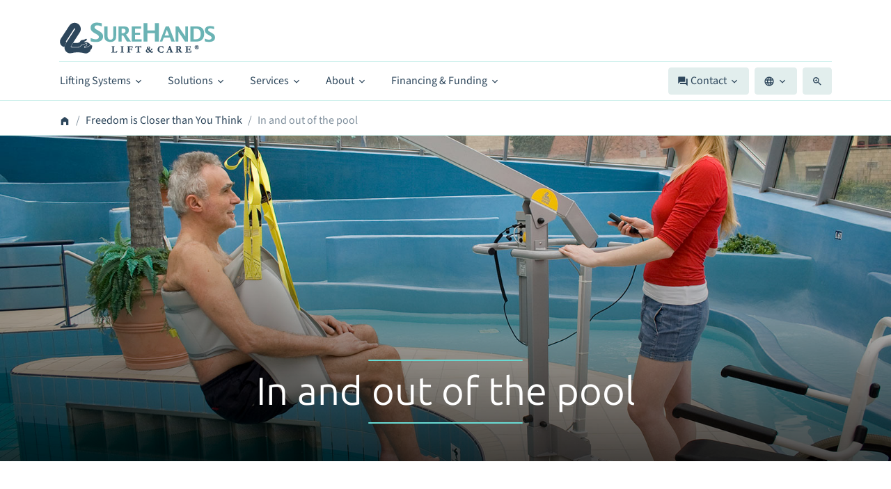

--- FILE ---
content_type: text/html; charset=UTF-8
request_url: https://www.surehands.com/solutions/in-and-out-of-the-pool
body_size: 13713
content:
<!doctype html>
<html lang="en-us">
    <head>
	
		
	<!-- Required meta tags -->
        <meta charset="utf-8">
        <meta http-equiv="Content-type" content="text/html; charset=utf-8">
        <meta name="code-version" content="fusion">
        <meta name="viewport" content="width=device-width, initial-scale=1, shrink-to-fit=no">
        <meta name="csrf-token" content="PKwC53DiaEt9uuhhc2HOfly8hR7FV04zmMNqAMuA">
        <meta name="referrer" content="origin">
		    <!-- Google Tag Manager -->
<script>(function(w,d,s,l,i){w[l]=w[l]||[];w[l].push({'gtm.start':
new Date().getTime(),event:'gtm.js'});var f=d.getElementsByTagName(s)[0],
j=d.createElement(s),dl=l!='dataLayer'?'&l='+l:'';j.async=true;j.src=
'https://www.googletagmanager.com/gtm.js?id='+i+dl;f.parentNode.insertBefore(j,f);
})(window,document,'script','dataLayer','GTM-WSZ6LB45');</script>
<!-- End Google Tag Manager -->
	                <link rel="apple-touch-icon" sizes="180x180" href="/public/favicon/apple-touch-icon.png">
        <link rel="icon" type="image/png" sizes="32x32" href="/public/favicon/favicon-32x32.png">
        <link rel="icon" type="image/png" sizes="16x16" href="/public/favicon/favicon-16x16.png">
        <link rel="manifest" href="/public/favicon/site.webmanifest">
        <style media="screen, print">
            @font-face {
                 font-family: SourceSans;
                 src: url('/public/fonts/SourceSans3-VariableFont_wght.woff2') format('woff2-variations');
                 src: url('/public/fonts/SourceSans3-VariableFont_wght.woff2') format('woff2') tech('variations');
               }
            @font-face {
                 font-family: SourceSansItalic;
                 src: url('/public/fonts/SourceSans3-Italic-VariableFont_wght.woff2') format('woff2-variations');
                 src: url('/public/fonts/SourceSans3-Italic-VariableFont_wght.woff2') format('woff2') tech('variations');
                 font-style: italic;
               }
            @font-face {
                 font-family: UbuntuSans;
                 src: url('/public/fonts/UbuntuSans-VariableFont_wdth.woff2') format('woff2-variations');
                 src: url('/public/fonts/UbuntuSans-VariableFont_wdth.woff2') format('woff2') tech('variations');
               }
        </style>
                                <!-- Bootstrap CSS -->
                            <link rel="stylesheet" href="/public/css/app-sh.css?id=c9e8452dc47d3796434dc19bf5307802">
                        <!-- use this when using google fonts -->

            <link rel="stylesheet" href="/public/glightbox/dist/css/glightbox.min.css">

<style>

#videos {
    overflow: hidden;
    position: relative;
}
/*#videos:before {
    content: "";
    position: absolute;
    left: 0;
    right: 0;
    top: 65%;
    height: 100%;
    background: #e2eeed;
    -webkit-transform: skew(0,-5deg);
    transform: skew(0,-5deg);
}*/
    
.sectionstretch {
    min-height: 100vh;
    display: flex;
    flex-direction: column;
    justify-content: center;
}

.slide-in-top {
	-webkit-animation: slide-in-top 1s ease-out 1s both;
	        animation: slide-in-top 1s ease-out 1s both;
}

/* ----------------------------------------------
 * Generated by Animista on 2019-8-11 15:25:17
 * w: http://animista.net, t: @cssanimista
 * ---------------------------------------------- */

/**
 * ----------------------------------------
 * animation slide-in-top
 * ----------------------------------------
 */
@-webkit-keyframes slide-in-top {
  0% {
    -webkit-transform: translateY(-1000px);
            transform: translateY(-1000px);
    opacity: 0;
  }
  100% {
    -webkit-transform: translateY(0);
            transform: translateY(0);
    opacity: 1;
  }
}
@keyframes slide-in-top {
  0% {
    -webkit-transform: translateY(-1000px);
            transform: translateY(-1000px);
    opacity: 0;
  }
  100% {
    -webkit-transform: translateY(0);
            transform: translateY(0);
    opacity: 1;
  }
}
</style>

<style>
    

.bg-video {
  height: calc(100vw / 16 * 9); 
  max-height: calc(100vh - 236px);
  position: relative;
  overflow: hidden;
  background-position: center center;
  background-repeat: no-repeat;
  background-size: cover;
}


.bg-video .content {
    height: 100%;
    text-shadow: 0 0 5px rgba(0,0,0,.5);
}
.bg-video .content .btn {
    text-shadow: none;
}



.jquery-background-video {
  position: absolute;
  min-width: 100%;
  min-height: 100%;
  width: auto;
  height: auto;
  top: 50%;
  left: 50%;
  -o-object-fit: contain;
  object-fit: contain;
  -webkit-transform: translate(-50%, -50%);
  transform: translate(-50%, -50%);
}

/**
 * Fade in videos
 * Note the .js class - so non js users still
 * see the video
 */
.js .jquery-background-video {
  opacity: 0;
  transition: opacity 300ms linear;
}

.js .jquery-background-video.is-visible {
  opacity: 1;
}


/**
 * Pause/play button
 */
.jquery-background-video-pauseplay {
  position: absolute;
  background: transparent;
  border: none;
  box-shadow: none;
  width: 20px;
  height: 20px;
  top: 15px;
  right: 15px;
  padding: 0;
  cursor: pointer;
  outline: none !important;
}

.jquery-background-video-pauseplay span {
  display: none;
}

.jquery-background-video-pauseplay:after,
.jquery-background-video-pauseplay:before {
  content: "";
  position: absolute;
  left: 0;
  top: 0;
  transition: all .3s ease;
}

.jquery-background-video-pauseplay.play:before {
  border-top: 10px solid transparent;
  border-bottom: 10px solid transparent;
  border-left: 15px solid #FFF;
}

.jquery-background-video-pauseplay.pause:before,
.jquery-background-video-pauseplay.pause:after {
  border-top: 10px solid #FFF;
  border-bottom: 10px solid #FFF;
  border-left: 5px solid #FFF;
}

.jquery-background-video-pauseplay.pause:after {
  left: 10px;
}

</style>



<style>
/*    .block {
        position: relative;
    }
    .block .image.left:after{
        content: "";
        display: block;
        width: 100px;
        height:100px;
        position: absolute;
        right:-100px;
        border:1px solid black;
    }
    .block .image.right {
        
    }*/
</style>

<style>

    .text-center .breadcrumb {
        justify-content: center;
    }

</style>
        
         <meta name="description" content="SureHands Swimming Pool Lifts and Tub Lifts allow for independent living. Power Patient Lifts help you stay in your home and use your pool when you have an injury, handicap or disability.">          <title>Swimming Pool Lifts | Home Pool Mobility Lifts | Pool Ceiling Lifts | Power Patient Pool Lifts - SureHands</title>           
    </head>
    <body>
		    <!-- Google Tag Manager (noscript) -->
<noscript><iframe src="https://www.googletagmanager.com/ns.html?id=GTM-WSZ6LB45"
height="0" width="0" style="display:none;visibility:hidden"></iframe></noscript>
<!-- End Google Tag Manager (noscript) -->
	        
                
                    <style>

.popper-btn:focus {
    box-shadow: none;
}

.popper {
    display:none;
    z-index:1000;
    position: absolute;
    background: white;
    box-shadow: 0 5px 5px rgba(0,0,0,0.12);
    padding: 2rem;
    max-width: 95vw;

}

.popper .popper__arrow {
    width: 0;
    height: 0;
    border-style: solid;
    position: absolute;
    margin: 10px;
}

.popper .popper__arrow {
    border-color: #d0f1ed;
}

.popper[x-placement^="top"] {
    margin-bottom: 10px;
}
.popper[x-placement^="top"] .popper__arrow {
    border-width: 10px 10px 0 10px;
    border-left-color: transparent;
    border-right-color: transparent;
    border-bottom-color: transparent;
    bottom: -10px;
    left: calc(50% - 10px);
    margin-top: 0;
    margin-bottom: 0;
}
.popper[x-placement^="bottom"] {
    margin-top: 10px;
}

.popper[x-placement^="bottom"] .popper__arrow {
    border-width: 0 10px 10px 10px;
    border-left-color: transparent;
    border-right-color: transparent;
    border-top-color: transparent;
    top: -11px;
    left: calc(50% - 10px);
    margin-top: 0;
    margin-bottom: 0;
}

.popper[x-placement^="right"] {
    margin-left: 10px;
}
.popper[x-placement^="right"] .popper__arrow {
    border-width: 10px 10px 10px 0;
    border-left-color: transparent;
    border-top-color: transparent;
    border-bottom-color: transparent;
    left: -10px;
    top: calc(50% - 10px);
    margin-left: 0;
    margin-right: 0;
}
.popper[x-placement^="left"] {
    margin-right: 10px;
}
.popper[x-placement^="left"] .popper__arrow {
    border-width: 10px 0 10px 10px;
    border-top-color: transparent;
    border-right-color: transparent;
    border-bottom-color: transparent;
    right: -10px;
    top: calc(50% - 10px);
    margin-left: 0;
    margin-right: 0;
}

@media (min-width: 768px ){
   .even-columns {
    columns: 2;
    columns:2; column-rule: 1px solid #d0f1ed;
    }
    .even-columns > div {
        overflow:hidden; break-inside: avoid;
    }                   
}



</style>


<style>
    #footer {
        background: linear-gradient(180deg, #2d465b , #0e657b);
    }
    .socs {
        opacity: .5;
    }
    #search_holder {
        z-index:3;
        top:0;
        bottom:0;
        left:0;
        right:0;
        background-color:rgba(0,0,0,.92);
    }
    #search_input {
        width: 50vw;
    }
</style>
                
        

<header class="page-header d-block d-lg-none border-bottom">

  <nav class="" style="margin-bottom: 0px;">
    <div class="trigger-menu-wrapper">
        <div class='container-fluid d-flex align-items-center position-relative bg-white py-2 lead'>
            <div id="logo" class=""  style='top:0;'>
                <div class='p-3'>
                    <a href="https://www.surehands.com" title="Home">
                        <img src='/public/image/surehands-logo-color-224.png' class='img-fluid' alt="surehands logo" title="surehands logo">
                    </a>
                </div>
            </div>
            <a href="https://www.surehands.com" class="brand text-hm-theme" title="Home"><b>SureHands</b></a>
            <div class='ml-auto d-flex flex-row align-items-center'>
                <a class="btn btn-light trigger-menu h4 m-2">        <svg class="svg-icon dehaze" alt="dehaze open menu"><use xlink:href="/public/icon/icomoon/13-04-22/symbol-defs.svg#dehaze"></use></svg></a>
            </div>
        </div>
    </div>
    <div id="mobile-menu" class="menu bg-hm-theme">
        
        <div class='px-5 py-2 bg-hm-theme-80 border-bottom border-white'>
            <a class="lead text-white" href="/products">Products</a>
        </div>
        <div class='px-5 py-2 bg-hm-theme-15 border-bottom border-white'>
                                                                        <img src="https://www.surehands.com/public/icon/BLUE/lifting-systems.png" class="mr-2"  alt="icon Lifting systems" title="icon Lifting systems">
                                        <a class="lead text-hm-theme" href="https://www.surehands.com/products/lifting-systems">
                        Lifting systems
                    </a>
                                                                <a class="ml-5 py-1 d-block text-hm-theme" href="https://www.surehands.com/products/ceiling-lifts">
                        &bull;&nbsp;Ceiling lifts
                    </a>
                                                                <a class="ml-5 py-1 d-block text-hm-theme" href="https://www.surehands.com/products/mobile-lifts">
                        &bull;&nbsp;Mobile lifts
                    </a>
                                                                <a class="ml-5 py-1 d-block text-hm-theme" href="https://www.surehands.com/products/wall-lift-system">
                        &bull;&nbsp;Wall Lift System
                    </a>
                                                                <a class="ml-5 py-1 d-block text-hm-theme" href="https://www.surehands.com/products/pool-lifts">
                        &bull;&nbsp;Pool lifts
                    </a>
                                    </div>
        <div class='px-5 py-2 bg-hm-theme-15 border-bottom border-white'>
                                                                        <img src="https://www.surehands.com/public/icon/BLUE/body-support-systems.png" class="mr-2" alt="icon Body support systems" title="icon Body support systems">
                                        <a class="lead text-hm-theme" href="https://www.surehands.com/products/body-support-systems">
                        Body support systems
                    </a>
                                                                <a class="ml-5 py-1 d-block text-hm-theme" href="https://www.surehands.com/products/surehands-body-support">
                        &bull;&nbsp;SureHands® Body Support
                    </a>
                                                                <a class="ml-5 py-1 d-block text-hm-theme" href="https://www.surehands.com/products/slings">
                        &bull;&nbsp;Slings
                    </a>
                                                                <a class="ml-5 py-1 d-block text-hm-theme" href="https://www.surehands.com/products/spreader-bars">
                        &bull;&nbsp;Spreader bars
                    </a>
                                    </div>
        <div class='px-5 py-2 bg-hm-theme-15 border-bottom  border-white'>
                                                        <img src="https://www.surehands.com/public/icon/BLUE/shower-bathing-trolley.png" class="mr-2" alt="icon Shower-bathing trolley" title="icon Shower-bathing trolley">
                                        <a class="lead text-hm-theme" href="https://www.surehands.com/products/shower-bathing-trolley">
                        Shower-bathing trolley
                    </a>
                    </div>

        	    <div class='px-5 py-2 bg-hm-theme-80 border-bottom border-white'>
		<a class="lead text-white" href="https://www.surehands.com/solutions">Solutions</a>
	    </div>
	    <div class='px-5 py-2 bg-hm-theme-15 border-bottom border-white'>
				    <a class=" py-1 d-block text-hm-theme" href="https://www.surehands.com/solutions/independent-use">
			        <svg class="svg-icon keyboard_arrow_right" alt="keyboard_arrow_right keyboard_arrow_right"><use xlink:href="/public/icon/icomoon/13-04-22/symbol-defs.svg#keyboard_arrow_right"></use></svg> Independent use
		    </a>
				    <a class=" py-1 d-block text-hm-theme" href="https://www.surehands.com/solutions/attendant-use-bed-bath-toilet">
			        <svg class="svg-icon keyboard_arrow_right" alt="keyboard_arrow_right keyboard_arrow_right"><use xlink:href="/public/icon/icomoon/13-04-22/symbol-defs.svg#keyboard_arrow_right"></use></svg> Attendant use - bed, bath, toilet, ...
		    </a>
				    <a class=" py-1 d-block text-hm-theme" href="https://www.surehands.com/solutions/in-and-out-of-bed">
			        <svg class="svg-icon keyboard_arrow_right" alt="keyboard_arrow_right keyboard_arrow_right"><use xlink:href="/public/icon/icomoon/13-04-22/symbol-defs.svg#keyboard_arrow_right"></use></svg> In and out of bed 
		    </a>
				    <a class=" py-1 d-block text-hm-theme" href="https://www.surehands.com/solutions/to-the-toilet">
			        <svg class="svg-icon keyboard_arrow_right" alt="keyboard_arrow_right keyboard_arrow_right"><use xlink:href="/public/icon/icomoon/13-04-22/symbol-defs.svg#keyboard_arrow_right"></use></svg> To the toilet
		    </a>
				    <a class=" py-1 d-block text-hm-theme" href="https://www.surehands.com/solutions/access-to-the-tub">
			        <svg class="svg-icon keyboard_arrow_right" alt="keyboard_arrow_right keyboard_arrow_right"><use xlink:href="/public/icon/icomoon/13-04-22/symbol-defs.svg#keyboard_arrow_right"></use></svg> Access to the tub
		    </a>
				    <a class=" py-1 d-block text-hm-theme" href="https://www.surehands.com/solutions/in-and-out-of-the-pool">
			        <svg class="svg-icon keyboard_arrow_right" alt="keyboard_arrow_right keyboard_arrow_right"><use xlink:href="/public/icon/icomoon/13-04-22/symbol-defs.svg#keyboard_arrow_right"></use></svg> In and out of the pool
		    </a>
				    <a class=" py-1 d-block text-hm-theme" href="https://www.surehands.com/solutions/long-term-care-facilities">
			        <svg class="svg-icon keyboard_arrow_right" alt="keyboard_arrow_right keyboard_arrow_right"><use xlink:href="/public/icon/icomoon/13-04-22/symbol-defs.svg#keyboard_arrow_right"></use></svg>  Long Term Care Facilities
		    </a>
				    <a class=" py-1 d-block text-hm-theme" href="https://www.surehands.com/solutions/schools-and-day-treatment-programs">
			        <svg class="svg-icon keyboard_arrow_right" alt="keyboard_arrow_right keyboard_arrow_right"><use xlink:href="/public/icon/icomoon/13-04-22/symbol-defs.svg#keyboard_arrow_right"></use></svg> Schools and day treatment programs
		    </a>
				    <a class=" py-1 d-block text-hm-theme" href="https://www.surehands.com/solutions/horseback-riding">
			        <svg class="svg-icon keyboard_arrow_right" alt="keyboard_arrow_right keyboard_arrow_right"><use xlink:href="/public/icon/icomoon/13-04-22/symbol-defs.svg#keyboard_arrow_right"></use></svg> Horseback riding
		    </a>
				    <a class=" py-1 d-block text-hm-theme" href="https://www.surehands.com/solutions/adapting-your-home">
			        <svg class="svg-icon keyboard_arrow_right" alt="keyboard_arrow_right keyboard_arrow_right"><use xlink:href="/public/icon/icomoon/13-04-22/symbol-defs.svg#keyboard_arrow_right"></use></svg> Adapting your home
		    </a>
				    <a class=" py-1 d-block text-hm-theme" href="https://www.surehands.com/solutions/other-transfer-solutions">
			        <svg class="svg-icon keyboard_arrow_right" alt="keyboard_arrow_right keyboard_arrow_right"><use xlink:href="/public/icon/icomoon/13-04-22/symbol-defs.svg#keyboard_arrow_right"></use></svg> Other transfer solutions
		    </a>
			    </div>
        	
                    <div class='px-5 py-2 bg-hm-theme-80 border-bottom border-white'>
                <a class="lead text-white" href="/a-personal-approach-at-every-step">Services</a>
            </div>
                <div class="px-5 py-2 border-bottom  border-white bg-hm-yellow" style="//background-color:#79a793;">
            <p class="lead text-hm-theme">How can we help you?</p>
                <p class="">
                             <svg class="svg-icon keyboard_arrow_right" alt="keyboard_arrow_right keyboard_arrow_right"><use xlink:href="/public/icon/icomoon/13-04-22/symbol-defs.svg#keyboard_arrow_right"></use></svg>  <a class=" text-hm-theme" href="https://surehandsliftandcare.my.site.com/contactus/" target="_blank">Contact us for information</a>
                </p>
                                <p class="">
                             <svg class="svg-icon keyboard_arrow_right" alt="keyboard_arrow_right keyboard_arrow_right"><use xlink:href="/public/icon/icomoon/13-04-22/symbol-defs.svg#keyboard_arrow_right"></use></svg>  <a class=" text-hm-theme" href="/contact/contact-us-for-service">Contact us for service</a>
                </p>
                                                <p class="">
                             <svg class="svg-icon keyboard_arrow_right" alt="keyboard_arrow_right keyboard_arrow_right"><use xlink:href="/public/icon/icomoon/13-04-22/symbol-defs.svg#keyboard_arrow_right"></use></svg>  <a class=" text-hm-theme" href="/contact/yearly-inspection-request">Yearly inspection request</a>
                </p>
                        </div>
        <div class="px-5 py-2">
                                                <p class="mt-2 mb-0 text-white-50">
                                <svg class="svg-icon keyboard_arrow_right" alt="keyboard_arrow_right keyboard_arrow_right"><use xlink:href="/public/icon/icomoon/13-04-22/symbol-defs.svg#keyboard_arrow_right"></use></svg>  <a class="text-white-50" href="/about-surehands/as-versatile-as-a-pair-of-hands">
                            As versatile as a pair of hands                        </a>
                    </p>
                                    <p class="mt-2 mb-0 text-white-50">
                                <svg class="svg-icon keyboard_arrow_right" alt="keyboard_arrow_right keyboard_arrow_right"><use xlink:href="/public/icon/icomoon/13-04-22/symbol-defs.svg#keyboard_arrow_right"></use></svg>  <a class="text-white-50" href="/about-surehands/history">
                            History                        </a>
                    </p>
                                    <p class="mt-2 mb-0 text-white-50">
                                <svg class="svg-icon keyboard_arrow_right" alt="keyboard_arrow_right keyboard_arrow_right"><use xlink:href="/public/icon/icomoon/13-04-22/symbol-defs.svg#keyboard_arrow_right"></use></svg>  <a class="text-white-50" href="/about-surehands/mission">
                            Our Mission                        </a>
                    </p>
                                                
                                                <p class="mt-2 mb-0 text-white-50">
                                <svg class="svg-icon keyboard_arrow_right" alt="keyboard_arrow_right keyboard_arrow_right"><use xlink:href="/public/icon/icomoon/13-04-22/symbol-defs.svg#keyboard_arrow_right"></use></svg>  <a class="text-white-50" href="/financing-and-funding/financing">
                            Financing                        </a>
                    </p>
                                    <p class="mt-2 mb-0 text-white-50">
                                <svg class="svg-icon keyboard_arrow_right" alt="keyboard_arrow_right keyboard_arrow_right"><use xlink:href="/public/icon/icomoon/13-04-22/symbol-defs.svg#keyboard_arrow_right"></use></svg>  <a class="text-white-50" href="/financing-and-funding/funding-resources">
                            Funding Resources                        </a>
                    </p>
                                                    
            <p class="mt-2 mb-0 text-white-50">
                        <svg class="svg-icon video_collection" alt="video_collection videos"><use xlink:href="/public/icon/icomoon/13-04-22/symbol-defs.svg#video_collection"></use></svg> <a class="text-white-50" href="https://www.surehands.com/video">
                    Videos
                </a>
            </p>
            <p class="mt-2 mb-0 text-white-50">
                        <svg class="svg-icon grouppeople" alt="grouppeople testimonials"><use xlink:href="/public/icon/icomoon/13-04-22/symbol-defs.svg#grouppeople"></use></svg>  <a class="text-white-50" href="https://www.surehands.com/what-users-say">
                    testimonials
                </a>
            </p>
                                                                        <p class="mt-2 mb-0  text-white-50">
                            <a class="text-white-50" href="/blog?category=9">
                                        <svg class="svg-icon keyboard_arrow_right" alt="keyboard_arrow_right keyboard_arrow_right"><use xlink:href="/public/icon/icomoon/13-04-22/symbol-defs.svg#keyboard_arrow_right"></use></svg> Frequently Asked Questions (FAQs)
                            </a>
                        </p>
                                            <p class="mt-2 mb-0  text-white-50">
                            <a class="text-white-50" href="/blog?category=14">
                                        <svg class="svg-icon keyboard_arrow_right" alt="keyboard_arrow_right keyboard_arrow_right"><use xlink:href="/public/icon/icomoon/13-04-22/symbol-defs.svg#keyboard_arrow_right"></use></svg> Blogs
                            </a>
                        </p>
                                                            <p class="mt-2 mb-0 text-white-50">
                         <svg class="svg-icon public" alt="public distributors"><use xlink:href="/public/icon/icomoon/13-04-22/symbol-defs.svg#public"></use></svg>  <a class="text-white-50" href="https://www.surehands.com/contact/worldwide-distributors">Distributors</a>
            </p> 
            
        </div>
        
        

        <div class='p-5 mb-5'>
            <form method="GET" action="https://www.surehands.com/searchresults">
                <div class="input-group">
                    <input type="search" name="search" class="form-control  bg-white" placeholder="Search...">
                    <div class="input-group-append">
                        <button type="submit" class="btn btn-light">        <svg class="svg-icon zoom_in" alt="zoom_in search"><use xlink:href="/public/icon/icomoon/13-04-22/symbol-defs.svg#zoom_in"></use></svg></button>
                    </div>
                </div>
            </form>
        </div>

    </div>
  </nav>
</header>
<style>

.trigger-menu-wrapper {
  position: fixed;
  top: 0;
  left: 0;
  right: 0;
  z-index: 10;
  transition: -webkit-transform 0.4s;
  transition: transform 0.4s;
  transition: transform 0.4s, -webkit-transform 0.4s;
}

.page-header .menu {
    position: fixed;
    top: 0;
    left: 3%;
    right: 0;
    bottom: 0;
    /*display: none;*/
    overflow: auto;
    z-index: 5;
    box-shadow: 0 0 5px rgba(0, 0, 0, 0.35);
    opacity:.96;
}

.page-header .menu {
    transition: all .5s ease;
    transform: translate3d(150%, 0, 0);
}
.menu-open .page-header .menu {
    transform: translate3d(0, 0, 0);
}

/* BODY CLASSES
–––––––––––––––––––––––––––––––––––––––––––––––––– */
.menu-open {
  overflow: hidden;
}

.menu-open .trigger-menu-wrapper {
  background: transparent;
}

.menu-open .page-header .menu {
  /*display: block;*/
}

.menu-open .page-header .trigger-menu svg {
  -webkit-transform: rotate(90deg);
          transform: rotate(90deg);
}
.trigger-menu-wrapper #logo , .trigger-menu svg {
    transition: all .5s ease;
}
.scroll-down .trigger-menu-wrapper #logo , .scroll-up .trigger-menu-wrapper #logo , .menu-open .trigger-menu-wrapper #logo {
/*  -webkit-transform: translate3d(0, -150%, 0);
          transform: translate3d(0, -150%, 0);*/
}

.scroll-down .trigger-menu-wrapper {
  -webkit-transform: translate3d(0, -100%, 0);
          transform: translate3d(0, -100%, 0);
}

.scroll-up .trigger-menu-wrapper {
  -webkit-transform: none;
          transform: none;
}

.scroll-up .trigger-menu-wrapper , .menu-open .trigger-menu-wrapper{
  box-shadow: 0 0 10px rgba(0, 0, 0, 0.35);
}
.trigger-menu-wrapper .brand {
    display: none;
}
.scroll-down .trigger-menu-wrapper .brand ,  .scroll-up .trigger-menu-wrapper .brand , .menu-open .trigger-menu-wrapper .brand{
    /*display: block;*/
}
</style>


<section id="boundary" class="d-none d-lg-block border-bottom">
    <div id="menu-lg" class="">
        <div class='container'>
            <header class="position-relative d-flex flex-row mt-4 mb-2">
                <div class="d-flex flex-column w-100">
                    <div class="slogan d-flex align-items-center w-100 mt-2 border-bottom">
                        <div id="logo" class=" d-flex justify-content-center mb-0 mr-5" style='padding-bottom: 11px;'>
                            <a href="https://www.surehands.com" title="Home">
                                <img src='/public/image/surehands-logo-color-224.png' alt="surehands logo" title="surehands logo">
                            </a>
                        </div>
                    </div>
                    <div class="mainmenu w-100 d-flex flex-row justify-content-center justify-content-lg-between mt-2">
                        <div class="left d-flex order-0 justify-content-center">

                            <div class="has-dropdown">
                                <a data-toggle="dropdown" class="popper-btn btn pl-0 mr-1 font-weight-bolder" href="/products">Lifting Systems         <svg class="svg-icon keyboard_arrow_down" alt="keyboard_arrow_down keyboard_arrow_down"><use xlink:href="/public/icon/icomoon/13-04-22/symbol-defs.svg#keyboard_arrow_down"></use></svg></a>
                                <div class="popper dropdown-menu">
                                    <div class="inner">
                                            <div class="even-columns">
                                                <div class=''>
                                                                                                            <div class="text-nowrap d-flex align-items-center flex-row position-relative  lead mb-4 border-bottom ">
                                                                                                                            <img src="https://www.surehands.com/public/icon/BLUE/lifting-systems.png" class="mr-2" alt="icon Lifting systems" title="icon Lifting systems">
                                                                                                                        <a class="stretched-link text-hm-theme" href="https://www.surehands.com/products/lifting-systems">
                                                                Lifting systems
                                                            </a>
                                                        </div>
                                                                                                            <div class="text-nowrap d-flex align-items-center flex-row position-relative ">
                                                                                                                            <img src="https://www.surehands.com/public/icon/BLUE/ceiling-lifts.png" class="mr-2" alt="icon Ceiling lifts" title="icon Ceiling lifts">
                                                                                                                        <a class="stretched-link text-hm-theme" href="https://www.surehands.com/products/ceiling-lifts">
                                                                Ceiling lifts
                                                            </a>
                                                        </div>
                                                                                                            <div class="text-nowrap d-flex align-items-center flex-row position-relative ">
                                                                                                                            <img src="https://www.surehands.com/public/icon/BLUE/mobile-lifts.png" class="mr-2" alt="icon Mobile lifts" title="icon Mobile lifts">
                                                                                                                        <a class="stretched-link text-hm-theme" href="https://www.surehands.com/products/mobile-lifts">
                                                                Mobile lifts
                                                            </a>
                                                        </div>
                                                                                                            <div class="text-nowrap d-flex align-items-center flex-row position-relative ">
                                                                                                                            <img src="https://www.surehands.com/public/icon/BLUE/wall-lifts.png" class="mr-2" alt="icon Wall Lift System" title="icon Wall Lift System">
                                                                                                                        <a class="stretched-link text-hm-theme" href="https://www.surehands.com/products/wall-lift-system">
                                                                Wall Lift System
                                                            </a>
                                                        </div>
                                                                                                            <div class="text-nowrap d-flex align-items-center flex-row position-relative ">
                                                                                                                            <img src="https://www.surehands.com/public/icon/BLUE/pool-lifts.png" class="mr-2" alt="icon Pool lifts" title="icon Pool lifts">
                                                                                                                        <a class="stretched-link text-hm-theme" href="https://www.surehands.com/products/pool-lifts">
                                                                Pool lifts
                                                            </a>
                                                        </div>
                                                                                                    </div>

                                                <div  class=''>
                                                                                                            <div class="text-nowrap d-flex align-items-center flex-row position-relative  lead mb-4 border-bottom ">
                                                                                                                            <img src="https://www.surehands.com/public/icon/BLUE/body-support-systems.png" class="mr-2" alt="icon Body support systems" title="icon Body support systems">
                                                                                                                        <a class="stretched-link text-hm-theme" href="https://www.surehands.com/products/body-support-systems">
                                                                Body support systems
                                                            </a>
                                                        </div>
                                                                                                            <div class="text-nowrap d-flex align-items-center flex-row position-relative ">
                                                                                                                            <img src="https://www.surehands.com/public/icon/BLUE/surehands-body-support.png" class="mr-2" alt="icon SureHands® Body Support" title="icon SureHands® Body Support">
                                                                                                                        <a class="stretched-link text-hm-theme" href="https://www.surehands.com/products/surehands-body-support">
                                                                SureHands® Body Support
                                                            </a>
                                                        </div>
                                                                                                            <div class="text-nowrap d-flex align-items-center flex-row position-relative ">
                                                                                                                            <img src="https://www.surehands.com/public/icon/BLUE/slings.png" class="mr-2" alt="icon Slings" title="icon Slings">
                                                                                                                        <a class="stretched-link text-hm-theme" href="https://www.surehands.com/products/slings">
                                                                Slings
                                                            </a>
                                                        </div>
                                                                                                            <div class="text-nowrap d-flex align-items-center flex-row position-relative ">
                                                                                                                            <img src="https://www.surehands.com/public/icon/BLUE/spreader-bars.png" class="mr-2" alt="icon Spreader bars" title="icon Spreader bars">
                                                                                                                        <a class="stretched-link text-hm-theme" href="https://www.surehands.com/products/spreader-bars">
                                                                Spreader bars
                                                            </a>
                                                        </div>
                                                                                                    </div>
                                            </div>

                                                                                    <div class="border-top my-2">
                                                <div class="text-nowrap d-flex align-items-center justify-content-md-center flex-row position-relative ">
                                                                                                            <img src="https://www.surehands.com/public/icon/BLUE/shower-bathing-trolley.png" class="mr-2" alt="icon Shower-bathing trolley" title="icon Shower-bathing trolley">
                                                                                                        <a class="stretched-link text-hm-theme" href="https://www.surehands.com/products/shower-bathing-trolley">
                                                        Shower-bathing trolley
                                                    </a>
                                                </div>
                                            </div>
                                        
                                        <div class="border-top pt-4">
                                            <div class="text-nowrap d-flex align-items-center justify-content-center flex-row position-relative ">
                                                <a class="btn btn-sm btn-outline-hm-theme" href="/products">All Products</a>
                                            </div>
                                        </div>
                                    </div>
                                <div class="popper__arrow" x-arrow=""></div>
                                </div>
                            </div>                        

			                                <div class="has-dropdown">
                                <a class="btn popper-btn mx-1  font-weight-bolder" data-toggle="dropdown" href="https://www.surehands.com/solutions">Solutions         <svg class="svg-icon keyboard_arrow_down" alt="keyboard_arrow_down keyboard_arrow_down"><use xlink:href="/public/icon/icomoon/13-04-22/symbol-defs.svg#keyboard_arrow_down"></use></svg></a>
                                <div class="popper dropdown-menu">
                                    <div class="inner">
                                        <div class="even-columns">	    
										    <p>
						<a class="text-nowrap text-truncate text-hm-theme" href="https://www.surehands.com/solutions/independent-use">
						            <svg class="svg-icon keyboard_arrow_right" alt="keyboard_arrow_right keyboard_arrow_right"><use xlink:href="/public/icon/icomoon/13-04-22/symbol-defs.svg#keyboard_arrow_right"></use></svg> Independent use
						</a>
					    </p>
										    <p>
						<a class="text-nowrap text-truncate text-hm-theme" href="https://www.surehands.com/solutions/attendant-use-bed-bath-toilet">
						            <svg class="svg-icon keyboard_arrow_right" alt="keyboard_arrow_right keyboard_arrow_right"><use xlink:href="/public/icon/icomoon/13-04-22/symbol-defs.svg#keyboard_arrow_right"></use></svg> Attendant use - bed, bath, toilet, ...
						</a>
					    </p>
										    <p>
						<a class="text-nowrap text-truncate text-hm-theme" href="https://www.surehands.com/solutions/in-and-out-of-bed">
						            <svg class="svg-icon keyboard_arrow_right" alt="keyboard_arrow_right keyboard_arrow_right"><use xlink:href="/public/icon/icomoon/13-04-22/symbol-defs.svg#keyboard_arrow_right"></use></svg> In and out of bed 
						</a>
					    </p>
										    <p>
						<a class="text-nowrap text-truncate text-hm-theme" href="https://www.surehands.com/solutions/to-the-toilet">
						            <svg class="svg-icon keyboard_arrow_right" alt="keyboard_arrow_right keyboard_arrow_right"><use xlink:href="/public/icon/icomoon/13-04-22/symbol-defs.svg#keyboard_arrow_right"></use></svg> To the toilet
						</a>
					    </p>
										    <p>
						<a class="text-nowrap text-truncate text-hm-theme" href="https://www.surehands.com/solutions/access-to-the-tub">
						            <svg class="svg-icon keyboard_arrow_right" alt="keyboard_arrow_right keyboard_arrow_right"><use xlink:href="/public/icon/icomoon/13-04-22/symbol-defs.svg#keyboard_arrow_right"></use></svg> Access to the tub
						</a>
					    </p>
										    <p>
						<a class="text-nowrap text-truncate text-hm-theme" href="https://www.surehands.com/solutions/in-and-out-of-the-pool">
						            <svg class="svg-icon keyboard_arrow_right" alt="keyboard_arrow_right keyboard_arrow_right"><use xlink:href="/public/icon/icomoon/13-04-22/symbol-defs.svg#keyboard_arrow_right"></use></svg> In and out of the pool
						</a>
					    </p>
										    <p>
						<a class="text-nowrap text-truncate text-hm-theme" href="https://www.surehands.com/solutions/long-term-care-facilities">
						            <svg class="svg-icon keyboard_arrow_right" alt="keyboard_arrow_right keyboard_arrow_right"><use xlink:href="/public/icon/icomoon/13-04-22/symbol-defs.svg#keyboard_arrow_right"></use></svg>  Long Term Care Facilities
						</a>
					    </p>
										    <p>
						<a class="text-nowrap text-truncate text-hm-theme" href="https://www.surehands.com/solutions/schools-and-day-treatment-programs">
						            <svg class="svg-icon keyboard_arrow_right" alt="keyboard_arrow_right keyboard_arrow_right"><use xlink:href="/public/icon/icomoon/13-04-22/symbol-defs.svg#keyboard_arrow_right"></use></svg> Schools and day treatment programs
						</a>
					    </p>
										    <p>
						<a class="text-nowrap text-truncate text-hm-theme" href="https://www.surehands.com/solutions/horseback-riding">
						            <svg class="svg-icon keyboard_arrow_right" alt="keyboard_arrow_right keyboard_arrow_right"><use xlink:href="/public/icon/icomoon/13-04-22/symbol-defs.svg#keyboard_arrow_right"></use></svg> Horseback riding
						</a>
					    </p>
										    <p>
						<a class="text-nowrap text-truncate text-hm-theme" href="https://www.surehands.com/solutions/adapting-your-home">
						            <svg class="svg-icon keyboard_arrow_right" alt="keyboard_arrow_right keyboard_arrow_right"><use xlink:href="/public/icon/icomoon/13-04-22/symbol-defs.svg#keyboard_arrow_right"></use></svg> Adapting your home
						</a>
					    </p>
										    <p>
						<a class="text-nowrap text-truncate text-hm-theme" href="https://www.surehands.com/solutions/other-transfer-solutions">
						            <svg class="svg-icon keyboard_arrow_right" alt="keyboard_arrow_right keyboard_arrow_right"><use xlink:href="/public/icon/icomoon/13-04-22/symbol-defs.svg#keyboard_arrow_right"></use></svg> Other transfer solutions
						</a>
					    </p>
					                                        </div>
                                    </div>
                                    <div class="popper__arrow" x-arrow=""></div>
                                </div>
                            </div>
			    			    
			    
                                                            <div class="has-dropdown">
                                    <a class="btn popper-btn mx-1  font-weight-bolder" data-toggle="dropdown" href="/a-personal-approach-at-every-step">Services         <svg class="svg-icon keyboard_arrow_down" alt="keyboard_arrow_down keyboard_arrow_down"><use xlink:href="/public/icon/icomoon/13-04-22/symbol-defs.svg#keyboard_arrow_down"></use></svg></a>
                                    <div class="popper dropdown-menu">
                                        <div class="inner">
                                            <div class="d-flex flex-column">
                                                <p class="lead text-center border-bottom">
                                                    <a class="text-hm-theme" href="/a-personal-approach-at-every-step">
                                                        Services
                                                    </a>
                                                </p>
                                                                                                    <p>
                                                        <a class="text-nowrap text-truncate text-hm-theme" href="/a-personal-approach-at-every-step#analysis-advice-and-guidance">
                                                                    <svg class="svg-icon keyboard_arrow_right" alt="keyboard_arrow_right keyboard_arrow_right"><use xlink:href="/public/icon/icomoon/13-04-22/symbol-defs.svg#keyboard_arrow_right"></use></svg> Analysis, Advice and Guidance                                                        </a>
                                                    </p>
                                                                                                    <p>
                                                        <a class="text-nowrap text-truncate text-hm-theme" href="/a-personal-approach-at-every-step#home-solutions">
                                                                    <svg class="svg-icon keyboard_arrow_right" alt="keyboard_arrow_right keyboard_arrow_right"><use xlink:href="/public/icon/icomoon/13-04-22/symbol-defs.svg#keyboard_arrow_right"></use></svg> Home Solutions                                                        </a>
                                                    </p>
                                                                                                    <p>
                                                        <a class="text-nowrap text-truncate text-hm-theme" href="/a-personal-approach-at-every-step#professional-installation">
                                                                    <svg class="svg-icon keyboard_arrow_right" alt="keyboard_arrow_right keyboard_arrow_right"><use xlink:href="/public/icon/icomoon/13-04-22/symbol-defs.svg#keyboard_arrow_right"></use></svg> Professional installation                                                        </a>
                                                    </p>
                                                                                                    <p>
                                                        <a class="text-nowrap text-truncate text-hm-theme" href="/a-personal-approach-at-every-step#training-and-equipment-review">
                                                                    <svg class="svg-icon keyboard_arrow_right" alt="keyboard_arrow_right keyboard_arrow_right"><use xlink:href="/public/icon/icomoon/13-04-22/symbol-defs.svg#keyboard_arrow_right"></use></svg> Training and Equipment Review                                                        </a>
                                                    </p>
                                                                                                    <p>
                                                        <a class="text-nowrap text-truncate text-hm-theme" href="/a-personal-approach-at-every-step#warranty-repairs-and-maintenance">
                                                                    <svg class="svg-icon keyboard_arrow_right" alt="keyboard_arrow_right keyboard_arrow_right"><use xlink:href="/public/icon/icomoon/13-04-22/symbol-defs.svg#keyboard_arrow_right"></use></svg> Warranty, Repairs and Maintenance                                                        </a>
                                                    </p>
                                                                                            </div>
                                        </div>
                                        <div class="popper__arrow" x-arrow=""></div>
                                    </div>

                                </div>
                                                        <div class="has-dropdown">
                                <a class="btn popper-btn mx-1  font-weight-bolder" data-toggle="dropdown"  href="#">About         <svg class="svg-icon keyboard_arrow_down" alt="keyboard_arrow_down keyboard_arrow_down"><use xlink:href="/public/icon/icomoon/13-04-22/symbol-defs.svg#keyboard_arrow_down"></use></svg></a>
                                <div class="popper dropdown-menu">
                                    <div class="inner">
                                        <div class="d-flex flex-column">
                                            
                                            <p class="lead text-center  border-bottom">About SureHands</p>
                                                                                                                                                <p>
                                                        <a class="text-nowrap text-truncate text-hm-theme" href="/about-surehands/as-versatile-as-a-pair-of-hands">
                                                                    <svg class="svg-icon keyboard_arrow_right" alt="keyboard_arrow_right keyboard_arrow_right"><use xlink:href="/public/icon/icomoon/13-04-22/symbol-defs.svg#keyboard_arrow_right"></use></svg> As versatile as a pair of hands                                                        </a>
                                                    </p>
                                                                                                    <p>
                                                        <a class="text-nowrap text-truncate text-hm-theme" href="/about-surehands/history">
                                                                    <svg class="svg-icon keyboard_arrow_right" alt="keyboard_arrow_right keyboard_arrow_right"><use xlink:href="/public/icon/icomoon/13-04-22/symbol-defs.svg#keyboard_arrow_right"></use></svg> History                                                        </a>
                                                    </p>
                                                                                                    <p>
                                                        <a class="text-nowrap text-truncate text-hm-theme" href="/about-surehands/mission">
                                                                    <svg class="svg-icon keyboard_arrow_right" alt="keyboard_arrow_right keyboard_arrow_right"><use xlink:href="/public/icon/icomoon/13-04-22/symbol-defs.svg#keyboard_arrow_right"></use></svg> Our Mission                                                        </a>
                                                    </p>
                                                                                            
                                                                                            <p class="lead text-center mt-2 border-bottom">User stories</p>
                                                <p>
                                                    <a class="text-nowrap text-truncate text-hm-theme" href="/what-users-say">
                                                                <svg class="svg-icon keyboard_arrow_right" alt="keyboard_arrow_right keyboard_arrow_right"><use xlink:href="/public/icon/icomoon/13-04-22/symbol-defs.svg#keyboard_arrow_right"></use></svg> What users say                                                    </a>
                                                </p>
                                                                                                                                        <p class="lead text-center  border-bottom">Blog</p>
                                                                                                                                                            <p>
                                                            <a class="text-nowrap text-truncate text-hm-theme" href="/blog?category=9">
                                                                        <svg class="svg-icon keyboard_arrow_right" alt="keyboard_arrow_right keyboard_arrow_right"><use xlink:href="/public/icon/icomoon/13-04-22/symbol-defs.svg#keyboard_arrow_right"></use></svg> Frequently Asked Questions (FAQs)
                                                            </a>
                                                        </p>
                                                                                                            <p>
                                                            <a class="text-nowrap text-truncate text-hm-theme" href="/blog?category=14">
                                                                        <svg class="svg-icon keyboard_arrow_right" alt="keyboard_arrow_right keyboard_arrow_right"><use xlink:href="/public/icon/icomoon/13-04-22/symbol-defs.svg#keyboard_arrow_right"></use></svg> Blogs
                                                            </a>
                                                        </p>
                                                                                                                                                                                        </div>
                                    </div>
                                    <div class="popper__arrow" x-arrow=""></div>
                                </div>
                            </div>
                            
                                                        <div class="has-dropdown">
                                <a class="btn popper-btn mx-1  font-weight-bolder" data-toggle="dropdown">Financing &amp; Funding         <svg class="svg-icon keyboard_arrow_down" alt="keyboard_arrow_down keyboard_arrow_down"><use xlink:href="/public/icon/icomoon/13-04-22/symbol-defs.svg#keyboard_arrow_down"></use></svg></a>
                                <div class="popper dropdown-menu">
                                    <div class="inner">
                                        <div class="d-flex flex-column">
                                                                                                    <p>
                                                        <a class="text-nowrap text-truncate text-hm-theme" href="/financing-and-funding/financing">
                                                                    <svg class="svg-icon keyboard_arrow_right" alt="keyboard_arrow_right keyboard_arrow_right"><use xlink:href="/public/icon/icomoon/13-04-22/symbol-defs.svg#keyboard_arrow_right"></use></svg> Financing                                                        </a>
                                                    </p>
                                                                                                    <p>
                                                        <a class="text-nowrap text-truncate text-hm-theme" href="/financing-and-funding/funding-resources">
                                                                    <svg class="svg-icon keyboard_arrow_right" alt="keyboard_arrow_right keyboard_arrow_right"><use xlink:href="/public/icon/icomoon/13-04-22/symbol-defs.svg#keyboard_arrow_right"></use></svg> Funding Resources                                                        </a>
                                                    </p>
                                                                                        </div>
                                    </div>
                                    <div class="popper__arrow" x-arrow=""></div>
                                </div>
                            </div>
                                                        
                        </div>
                        <div class="right d-flex order-1  ml-auto justify-content-center">
                            <div class="has-dropdown">
                                <a class="btn popper-btn mx-1  btn-hm-theme-5" data-toggle="dropdown"  href="#">        <svg class="svg-icon forumquestion_answer" alt="forumquestion_answer contact"><use xlink:href="/public/icon/icomoon/13-04-22/symbol-defs.svg#forumquestion_answer"></use></svg> Contact         <svg class="svg-icon keyboard_arrow_down" alt="keyboard_arrow_down keyboard_arrow_down"><use xlink:href="/public/icon/icomoon/13-04-22/symbol-defs.svg#keyboard_arrow_down"></use></svg></a>
                                <div class="popper dropdown-menu">
                                    <div class="inner">
                                        <div class="d-flex flex-column">
                                            <p>
                                                <a class="text-nowrap text-truncate text-hm-theme" href="https://surehandsliftandcare.my.site.com/contactus/" target="_blank">
                                                            <svg class="svg-icon keyboard_arrow_right" alt="keyboard_arrow_right keyboard_arrow_right"><use xlink:href="/public/icon/icomoon/13-04-22/symbol-defs.svg#keyboard_arrow_right"></use></svg> Contact us for information
                                                </a>
                                            </p>
                                                                                            <p>
                                                    <a class="text-nowrap text-truncate text-hm-theme" href="/contact/contact-us-for-service">
                                                                <svg class="svg-icon keyboard_arrow_right" alt="keyboard_arrow_right keyboard_arrow_right"><use xlink:href="/public/icon/icomoon/13-04-22/symbol-defs.svg#keyboard_arrow_right"></use></svg> Contact us for service
                                                    </a>
                                                </p>
                                                                                                                                        <p>
                                                    <a class="text-nowrap text-truncate text-hm-theme" href="/contact/yearly-inspection-request">
                                                                <svg class="svg-icon keyboard_arrow_right" alt="keyboard_arrow_right keyboard_arrow_right"><use xlink:href="/public/icon/icomoon/13-04-22/symbol-defs.svg#keyboard_arrow_right"></use></svg> Yearly inspection request
                                                    </a>
                                                </p>
                                                                                    </div>
                                    </div>
                                    <div class="popper__arrow" x-arrow=""></div>
                                </div>
                            </div>
                            <div class="has-dropdown">
                                <a data-toggle="dropdown" href="#" class="mx-1 btn popper-btn btn-hm-theme-5" >        <svg class="svg-icon language" alt="language worldwide distributors"><use xlink:href="/public/icon/icomoon/13-04-22/symbol-defs.svg#language"></use></svg>         <svg class="svg-icon keyboard_arrow_down" alt="keyboard_arrow_down keyboard_arrow_down"><use xlink:href="/public/icon/icomoon/13-04-22/symbol-defs.svg#keyboard_arrow_down"></use></svg></a>
                                <div class="popper dropdown-menu">
                                <div class="inner">
                                        <div id='sites' class="">
                                            <div class="text-nowrap d-flex align-items-center flex-row position-relative">
                                                <img src="/public/flags/32/US.png" class="mr-4" alt="icon flag USA" title="icon flag USA">
                                                <span class="text-muted disabled stretched-link text-hm-theme">
                                                    <span class="font-weight-bolder">USA</span>
                                                    <br/>www.surehands.com
                                                </span>
                                            </div>
                                            <div class="mt-2 text-nowrap d-flex align-items-center flex-row position-relative">
                                                <img src="/public/flags/32/AU.png" class="mr-4" alt="icon flag Australia" title="icon flag Australia">
                                                <a class="stretched-link text-hm-theme" href="https://www.handirehab.com.au" target="_blank">
                                                    <span class="font-weight-bolder">Australia</span>
                                                    <br/>www.handirehab.com.au
                                                </a>
                                            </div>
                                            <div class="mt-2 text-nowrap d-flex align-items-center flex-row position-relative">
                                                <img src="/public/flags/32/BE.png" class="mr-4" alt="icon flag België" title="icon flag België">
                                                <a class="stretched-link text-hm-theme" href="https://www.handimove.be" target="_blank">
                                                    <span class="font-weight-bolder">België / Belgique</span>
                                                    <br/>www.handimove.be
                                                </a>
                                            </div>
                                            <div class="mt-2 text-nowrap d-flex align-items-center flex-row position-relative">
                                                <img src="/public/flags/32/FR.png" class="mr-4" alt="icon flag France" title="icon flag France">
                                                <a class="stretched-link text-hm-theme" href="https://www.handimove.fr" target="_blank">
                                                    <span class="font-weight-bolder">France</span>
                                                    <br/>www.handimove.fr
                                                </a>
                                            </div>
                                            <div class="mt-2 text-nowrap d-flex align-items-center flex-row position-relative">
                                                <img src="/public/flags/32/DE.png" class="mr-4" alt="icon flag Deutschland" title="icon flag Deutschland">
                                                <a class="stretched-link text-hm-theme" href="https://www.handimove.de" target="_blank">
                                                    <span class="font-weight-bolder">Deutschland</span>
                                                    <br/>www.handimove.de
                                                </a>
                                            </div>
                                             <div class="mt-2 text-nowrap d-flex align-items-center flex-row position-relative">
                                                <img src="/public/flags/32/NL.png" class="mr-4" alt="icon flag Nederland" title="icon flag Nederland">
                                                <a class="stretched-link text-hm-theme" href="https://www.tiltechniek.nl" target="_blank">
                                                    <span class="font-weight-bolder">Nederland</span>
                                                    <br/>www.tiltechniek.nl
                                                </a>
                                            </div>
                                        </div>
                                        <div id="international" class="border-top mt-2">
                                            <div class="mt-2 text-nowrap d-flex align-items-center flex-row position-relative">
                                                <img src="/public/image/logo_hm_75px.png" class="mr-4" style="max-width:32px;" alt="logo Handi-Move international" title="logo Handi-Move international">
                                                <a class="stretched-link text-hm-theme" href="https://www.handimove.com" target="_blank">
                                                    <span class="font-weight-bolder">www.handimove.com</span>
                                                </a>
                                            </div>
                                        </div>
                                        <div id="distributors" class="border-top mt-2">
                                            <div class="mt-2 text-nowrap d-flex align-items-center flex-row position-relative">
                                                <div class="mr-4 text-center lead" style="width:32px;">        <svg class="svg-icon public" alt="public other international distributors"><use xlink:href="/public/icon/icomoon/13-04-22/symbol-defs.svg#public"></use></svg></div>
                                                <a class="stretched-link text-hm-theme" href="https://www.surehands.com/contact/worldwide-distributors">
                                                    <span class="font-weight-bolder">Other distributors</span>
                                                </a>
                                            </div>
                                        </div>
                                    </div>
                                    <div class="popper__arrow" x-arrow=""></div>
                                </div>
                            </div>
                            <a href="https://www.surehands.com/searchresults" id="open_search" class="btn popper-btn btn-hm-theme-5 ml-1">        <svg class="svg-icon zoom_in" alt="zoom_in search"><use xlink:href="/public/icon/icomoon/13-04-22/symbol-defs.svg#zoom_in"></use></svg></a>
                        </div>
                    </div>
                </div>
            </header>
        </div>
    </div>
</section>



        
        <a id="toTop" class='h1 bg-white rounded-lg shadow-sm'>        <svg class="svg-icon keyboard_arrow_up" alt="keyboard_arrow_up keyboard_arrow_up"><use xlink:href="/public/icon/icomoon/13-04-22/symbol-defs.svg#keyboard_arrow_up"></use></svg></a>
        
        <div class="content">
            
            
<section class="border-bottom">
    <div class='container'>
        <nav aria-label="breadcrumb">
    <ol class="breadcrumb ">
      <li class="breadcrumb-item pt-3 pb-2 "><a class="text-hm-theme text-decoration-none" href="https://www.surehands.com">        <svg class="svg-icon home_filled" alt="home_filled home_filled"><use xlink:href="/public/icon/icomoon/13-04-22/symbol-defs.svg#home_filled"></use></svg></a></li>
      <li class="breadcrumb-item pt-3 pb-2 "><a class="text-hm-theme text-decoration-none" href="https://www.surehands.com/solutions">Freedom is Closer than You Think</a></li>
                <li class="breadcrumb-item pt-3 pb-2  active" aria-current="page">In and out of the pool</li>
    </ol>
</nav>

    </div>
</section>

<section class="poster with-gradient py-5 mb-5" style="background-image: url('https://www.surehands.com/public/image/poster/poster-pool.jpg');">
    <div class="container inner text-center text-white">
        <h1 class="title display-4">
            In and out of the pool
        </h1>
    </div>   
</section>

<div class="container py-5">
    <div class="row align-items-center">
        <div class="col-12 col-md-4 col-lg-4 text-center">
                            <img src="https://www.surehands.com/public/icon/BLUE/in-and-out-of-the-pool@2x.png" class="mr-2 img-fluid" alt="icon In and out of the pool" title="icon In and out of the pool">
                    </div>
        <div class="col-12 col-md-8 col-lg-8">
                            <p class="lead my-0">Easily move directly between you wheelchair and a swimming pool or therapy pool. This requires only one attendant and no physical exertion. There are two options here: a mobile pool lift or a ceiling motor with a rail system.</p>
                    </div>
    </div>
</div>

    
<section id="videos" class="border-bottom py-5 bg-hm-theme">
    <div class="container">
        <div class='row go-gutters justify-content-center'>
        <div class='col-6 col-lg-3 d-flex align-items-stretch mb-4'>
        <div class="card hovershadow justify-content-between text-center position-relative">
    <div class="card-img-top img-holder overflow-hidden position-relative">
            <img src="https://i1.ytimg.com/vi/NrBbe_sCUKo/mqdefault.jpg" class="img-fluid"  alt="video Motorized Wheelchair-to-Water Pool lift" title="video Motorized Wheelchair-to-Water Pool lift" >
	    				    <div class="play"></div>
			        </div>
    <div class="card-body">
        <p class="card-title">
            				    <a class="glightboxVideos stretched-link text-hm-theme" data-type="video" data-video-id="NrBbe_sCUKo" href="https://www.surehands.com/video/motorized-wheelchair-to-water-pool-lift" data-glightbox="title: Motorized Wheelchair-to-Water Pool lift; description: " data-gallery="video-gallery">Motorized Wheelchair-to-Water Pool lift</a>
			            </p>
    </div>
</div>
    </div>
        <div class='col-6 col-lg-3 d-flex align-items-stretch mb-4'>
        <div class="card hovershadow justify-content-between text-center position-relative">
    <div class="card-img-top img-holder overflow-hidden position-relative">
            <img src="https://i1.ytimg.com/vi/MB9kKG6CzyI/mqdefault.jpg" class="img-fluid"  alt="video Ceiling lift with body support for pools, independent use" title="video Ceiling lift with body support for pools, independent use" >
	    				    <div class="play"></div>
			        </div>
    <div class="card-body">
        <p class="card-title">
            				    <a class="glightboxVideos stretched-link text-hm-theme" data-type="video" data-video-id="MB9kKG6CzyI" href="https://www.surehands.com/video/ceiling-lift-with-body-support-for-pools-independent-use" data-glightbox="title: Ceiling lift with body support for pools, independent use; description: " data-gallery="video-gallery">Ceiling lift with body support for pools, independent use</a>
			            </p>
    </div>
</div>
    </div>
        <div class='col-6 col-lg-3 d-flex align-items-stretch mb-4'>
        <div class="card hovershadow justify-content-between text-center position-relative">
    <div class="card-img-top img-holder overflow-hidden position-relative">
            <img src="https://i1.ytimg.com/vi/cIAQKKfX1Qw/mqdefault.jpg" class="img-fluid"  alt="video Ceiling lift for pools, with an attendant" title="video Ceiling lift for pools, with an attendant" >
	    				    <div class="play"></div>
			        </div>
    <div class="card-body">
        <p class="card-title">
            				    <a class="glightboxVideos stretched-link text-hm-theme" data-type="video" data-video-id="cIAQKKfX1Qw" href="https://www.surehands.com/video/ceiling-lift-for-pools-with-an-attendant" data-glightbox="title: Ceiling lift for pools, with an attendant; description: " data-gallery="video-gallery">Ceiling lift for pools, with an attendant</a>
			            </p>
    </div>
</div>
    </div>
    </div>
 
            </div>
</section>


<section id="blocks" class="mb-5 py-5  bg-hm-theme-5">
    <div class="container">
        <div class="row">
        <div class="col-12">
            <div class="block d-flex flex-column flex-md-row   flex-wrap flex-md-nowrap bg-white mb-1" id="b-3">
    <div class="text d-flex flex-column justify-content-center p-5 order-1  right order-md-1  ">
                    <h2 class=" mt-0">Mobile Pool Lift with the assistance of a caregiver</h2>
                            <p>
                The SureHands® Pool Lift is perfect for use in the pool at school. It is easy to engage and disengage from the floor socket and can be rolled away when not in use. 
            </p>
                <div class="links pt-3 d-flex flex-column flex-md-row text-center">
            <div class="d-none d-md-block">
                                                                                        <a href="https://www.surehands.com/products/wheelchair-to-water-pool-lift" class="btn btn-sm btn-outline-hm-theme-60  m-1">
                                          <svg class="svg-icon keyboard_arrow_right" alt="keyboard_arrow_right keyboard_arrow_right"><use xlink:href="/public/icon/icomoon/13-04-22/symbol-defs.svg#keyboard_arrow_right"></use></svg> Wheelchair-to-Water™ Pool Lift
                            </a>
                                                            
                                                                                                                        
                                                                    
                                                                </div>
        </div>
    </div>
            <div class="image d-flex flex-row flex-md-column justify-content-center order-0   left order-md-0  " style="min-width: 25%;">
            <img src="https://www.surehands.com/public/imagecache/photo/product/medium/poollift_02-2011_12.jpg" class="img-fluid" alt="Wheelchair-to-Water™ Pool Lift - SureHands Patient lift hoist" title="Wheelchair-to-Water™ Pool Lift" loading='lazy'/>
        </div>
    </div>        </div>
        </div>

 

        <div class="row">
        <div class="col-12">
            <div class="block d-flex flex-column flex-md-row  justify-content-between  flex-wrap flex-md-nowrap bg-white mb-1" id="b-11">
    <div class="text d-flex flex-column justify-content-center p-5 order-1  left order-md-0   ">
                    <h2 class=" mt-0">Into the pool with the SureHands® Body Support and ceiling motor</h2>
                            <p>
                SureHands does not only offer the pool lift, but also a celing motor can be used as a pool lift. Ideal for intensive use and  in pools where floor sockets cannot be installed. You are prefectly safe in the  SureHands® Body Support.
            </p>
                <div class="links pt-3 d-flex flex-column flex-md-row text-center">
            <div class="d-none d-md-block">
                                                                                        <a href="https://www.surehands.com/products/ceiling-motor-as-pool-lift" class="btn btn-sm btn-outline-hm-theme-60  m-1">
                                          <svg class="svg-icon keyboard_arrow_right" alt="keyboard_arrow_right keyboard_arrow_right"><use xlink:href="/public/icon/icomoon/13-04-22/symbol-defs.svg#keyboard_arrow_right"></use></svg> Ceiling motor as pool lift
                            </a>
                                                            
                                                                                                                        
                                                                    
                                                                </div>
        </div>
    </div>
            <div class="image d-flex flex-row flex-md-column justify-content-center order-0   right order-md-1   " style="min-width: 25%;">
            <img src="https://www.surehands.com/public/imagecache/photo/product/medium/0635.jpg" class="img-fluid" alt="Surehands Body Support - Lifting systems - SureHands Patient lift hoist" title="Surehands Body Support - Lifting systems" loading='lazy'/>
        </div>
    </div>        </div>
        </div>

 

        <div class="row">
        <div class="col-12">
            <div class="block d-flex flex-column flex-md-row   flex-wrap flex-md-nowrap bg-white mb-1" id="b-56">
    <div class="text d-flex flex-column justify-content-center p-5 order-1  right order-md-1  ">
                    <h2 class=" mt-0">Jacuzzis now also accessible for people with reduced mobility</h2>
                            <p>
                Increasingly more people have a private jacuzzi in their own wellness room, on a terrace or in the garden. SureHands®  now also provides access to jacuzzis for people with reduced mobility. A SureHands advisor assesses and analyses the requirements and the practical and technical aspects of the situation together with the client at his home. Using a mobile lift system, the Wall Lift or railsystem with motor, the user will be able to transfer from the wheelchair to the jacuzzi. SureHands offers flexible solutions in specific situations. Tailored solutions are available if a standard product doesn't meet the requirements.
            </p>
                <div class="links pt-3 d-flex flex-column flex-md-row text-center">
            <div class="d-none d-md-block">
                                                    
                                                    
                                                                    
                                                                </div>
        </div>
    </div>
            <div class="image d-flex flex-row flex-md-column justify-content-center order-0   left order-md-0  " style="min-width: 25%;">
            <img src="https://www.surehands.com/public/imagecache/photo/product/medium/walllift-jacuzzi_02.jpg" class="img-fluid" alt="Wall Lift System - SureHands Patient lift hoist" title="Wall Lift System" loading='lazy'/>
        </div>
    </div>        </div>
        </div>


    </div>
</section>
 


<section id="filters" class="d-none d-lg-block ">
    <div class="container text-center py-3">
        <!-- <h1>Freedom is Closer than You Think</h1> -->
        <div class="row filter-row">
                        <div class="filter col position-relative " data-toggle="tooltip" data-placement="bottom" title="Independent use">
                <a class="stretched-link text-hm-theme text-decoration-none" title="Independent use" href="https://www.surehands.com/solutions/independent-use">
                                            <img src="https://www.surehands.com/public/icon/BLUE/independent-use.png" class="img-fluid" alt="icon Independent use" title="icon Independent use">
                                    </a>
            </div>
                        <div class="filter col position-relative " data-toggle="tooltip" data-placement="bottom" title="Attendant use - bed, bath, toilet, ...">
                <a class="stretched-link text-hm-theme text-decoration-none" title="Attendant use - bed, bath, toilet, ..." href="https://www.surehands.com/solutions/attendant-use-bed-bath-toilet">
                                            <img src="https://www.surehands.com/public/icon/BLUE/attendant-use.png" class="img-fluid" alt="icon Attendant use - bed, bath, toilet, ..." title="icon Attendant use - bed, bath, toilet, ...">
                                    </a>
            </div>
                        <div class="filter col position-relative " data-toggle="tooltip" data-placement="bottom" title="In and out of bed ">
                <a class="stretched-link text-hm-theme text-decoration-none" title="In and out of bed " href="https://www.surehands.com/solutions/in-and-out-of-bed">
                                            <img src="https://www.surehands.com/public/icon/BLUE/in-and-out-of-bed.png" class="img-fluid" alt="icon In and out of bed " title="icon In and out of bed ">
                                    </a>
            </div>
                        <div class="filter col position-relative " data-toggle="tooltip" data-placement="bottom" title="To the toilet">
                <a class="stretched-link text-hm-theme text-decoration-none" title="To the toilet" href="https://www.surehands.com/solutions/to-the-toilet">
                                            <img src="https://www.surehands.com/public/icon/BLUE/to-the-toilet.png" class="img-fluid" alt="icon To the toilet" title="icon To the toilet">
                                    </a>
            </div>
                        <div class="filter col position-relative " data-toggle="tooltip" data-placement="bottom" title="Access to the tub">
                <a class="stretched-link text-hm-theme text-decoration-none" title="Access to the tub" href="https://www.surehands.com/solutions/access-to-the-tub">
                                            <img src="https://www.surehands.com/public/icon/BLUE/access-to-the-tub.png" class="img-fluid" alt="icon Access to the tub" title="icon Access to the tub">
                                    </a>
            </div>
                        <div class="filter col position-relative " data-toggle="tooltip" data-placement="bottom" title="In and out of the pool">
                <a class="stretched-link text-hm-theme text-decoration-none" title="In and out of the pool" href="https://www.surehands.com/solutions/in-and-out-of-the-pool">
                                            <img src="https://www.surehands.com/public/icon/BLUE/in-and-out-of-the-pool.png" class="img-fluid" alt="icon In and out of the pool" title="icon In and out of the pool">
                                    </a>
            </div>
                        <div class="filter col position-relative " data-toggle="tooltip" data-placement="bottom" title=" Long Term Care Facilities">
                <a class="stretched-link text-hm-theme text-decoration-none" title=" Long Term Care Facilities" href="https://www.surehands.com/solutions/long-term-care-facilities">
                                            <img src="https://www.surehands.com/public/icon/BLUE/long-term-care-facilities.png" class="img-fluid" alt="icon  Long Term Care Facilities" title="icon  Long Term Care Facilities">
                                    </a>
            </div>
                        <div class="filter col position-relative " data-toggle="tooltip" data-placement="bottom" title="Schools and day treatment programs">
                <a class="stretched-link text-hm-theme text-decoration-none" title="Schools and day treatment programs" href="https://www.surehands.com/solutions/schools-and-day-treatment-programs">
                                            <img src="https://www.surehands.com/public/icon/BLUE/schools-day-treatment-programs.png" class="img-fluid" alt="icon Schools and day treatment programs" title="icon Schools and day treatment programs">
                                    </a>
            </div>
                        <div class="filter col position-relative " data-toggle="tooltip" data-placement="bottom" title="Horseback riding">
                <a class="stretched-link text-hm-theme text-decoration-none" title="Horseback riding" href="https://www.surehands.com/solutions/horseback-riding">
                                            <img src="https://www.surehands.com/public/icon/BLUE/horseback-riding.png" class="img-fluid" alt="icon Horseback riding" title="icon Horseback riding">
                                    </a>
            </div>
                        <div class="filter col position-relative " data-toggle="tooltip" data-placement="bottom" title="Adapting your home">
                <a class="stretched-link text-hm-theme text-decoration-none" title="Adapting your home" href="https://www.surehands.com/solutions/adapting-your-home">
                                            <img src="https://www.surehands.com/public/icon/BLUE/adapting-your-home.png" class="img-fluid" alt="icon Adapting your home" title="icon Adapting your home">
                                    </a>
            </div>
                        <div class="filter col position-relative " data-toggle="tooltip" data-placement="bottom" title="Other transfer solutions">
                <a class="stretched-link text-hm-theme text-decoration-none" title="Other transfer solutions" href="https://www.surehands.com/solutions/other-transfer-solutions">
                                            <img src="https://www.surehands.com/public/icon/BLUE/other-transfer-solutions.png" class="img-fluid" alt="icon Other transfer solutions" title="icon Other transfer solutions">
                                    </a>
            </div>
                    </div>
    </div>
</section>


            
                             

                
                                        
        </div>

                            
                    <section id="actionbar"  class="py-3 mt-5">
    <div class="container">
        <div class="row">
            
            <div class="actionbox with-vignette col-lg-4 pt-5 pb-4 ml-auto">
                <p class="">All SureHands products <br>in one <b>pdf</b></p>
                <a class="stretched-link btn btn-hm-theme" href="/assets/pdf/catalog/handimove_catalog_us.pdf" target="_blank">Download <b>the SureHands catalog</b></a>
                <div class="vignette" style="background-image: url('/public/image/A4_Brochure_Mockup-trans.png'); "></div>
            </div>
            
            
            <div class="actionbox with-vignette col-lg-4 pt-5 pb-4 mr-auto ">
                <ul>
                    <li class=""><b>Questions?</b></li>
                    <li class=""><b>Route</b> to our <b>headquarters</b></li>
                </ul>
                <a class="stretched-link btn btn-hm-yellow text-hm-theme" href="https://surehandsliftandcare.my.site.com/contactus/" target="_blank" class="btn btn-info btn-sm">Contact SureHands</a>
                <div class="vignette border border-white" style="background-image: url('/public/image/reception-header.jpg'); "></div>
            </div>

            
            
        </div>
    </div>
</section>

<style>
    #actionbar {
        overflow: hidden;
        position: relative;
    }
    #actionbar:before {
        content: "";
        position: absolute;
        left: 0;
        right: 0;
        top: 110px;
        height: 100%;
        background: #2d465b;
        -webkit-transform: skew(0,-5deg);
        transform: skew(0,-5deg);
    }
    .actionbox {
        overflow: hidden;
        transition: transform .2s ease , box-shadow .4s ease;
        box-shadow: 0 0 10px #80909d;
        border-radius: 5px;
        /* margin: 4px; */
        /*transform: translate(0, -50%) scale(.95);*/
        transform: scale(.95);
        background-color: white;
        border: 1px solid white;
    }
    .actionbox:hover {
        transform: translate(0, -2px) scale(.95);
        box-shadow: 0 0 10px #2d465b;
        cursor: pointer;
    }
    .actionbox.with-vignette {
        padding-left: calc(160px - 35px + 1rem);
    }
    .actionbox .vignette {
        border-radius: 50%;
        background-size: cover; 
        background-position: center center;
        position: absolute;
        width: 160px;
        height: 160px;
        left: -35px;
        top: calc(50% - 80px);
    }
</style>
                
        <section id="footer" class="">
    <div class="container">
        <footer class="pt-4 pb-5 text-white-50">
            <div class="row">
                <div class="col-md-4">
                    <p class="lead">SureHands® Lift & Care Systems</p>
                    <ul class="list-unstyled">
                        <li class="mb-1">        <svg class="svg-icon location_onplaceroom" alt="location_onplaceroom location"><use xlink:href="/public/icon/icomoon/13-04-22/symbol-defs.svg#location_onplaceroom"></use></svg> <span class="pl-2 text-white-50" >982 County Route 1<br>Pine Island, NY 10969-1205</span></li>
                        <li class="mb-1">        <svg class="svg-icon mail_outline" alt="mail_outline email"><use xlink:href="/public/icon/icomoon/13-04-22/symbol-defs.svg#mail_outline"></use></svg> <a class="pl-2 text-white-50" href="mailto:info@surehands.com">info@surehands.com</a></li>
                        <li class="mb-1">        <svg class="svg-icon settings_phone" alt="settings_phone phone"><use xlink:href="/public/icon/icomoon/13-04-22/symbol-defs.svg#settings_phone"></use></svg> <a class="pl-2 text-white-50" href="tel:+18007245305">+1 (800) 724-5305</a></li>
                    </ul>
                    <div class="socs d-flex justify-content-start mb-3">
                        <div class="pr-2">
                            <a href="https://www.youtube.com/channel/UCnv_XLmeWrSjb0QVr2zXaQw" target='_blank'>
                                <img src="/public/icon/social/white/youtube.png" alt="icon youtube" title="icon youtube">
                            </a>
                        </div>
                        <div class="pr-2">
                            <a href="https://www.facebook.com/SureHandsLifts/" target='_blank'>
                                <img src="/public/icon/social/white/facebook.png" alt="icon facebook" title="icon facebook">
                            </a>
                        </div>
                        <div class="pr-2">
                            <a href="https://www.linkedin.com/company/surehands-lift-and-care-systems" target='_blank'>
                                <img src="/public/icon/social/white/linkedin.png" alt="icon linkedin" title="icon linkedin">
                            </a>
                        </div>
                        <div class="pr-2">
                            <a href="https://www.instagram.com/surehandslifts/" target='_blank'>
                                <img src="/public/icon/social/white/instagram.png" alt="icon instagram" title="icon instagram">
                            </a>
                        </div>
                        <div class="pr-2">
                            <a href="https://www.tiktok.com/@surehandslifts" target='_blank'>
                                <img src="/public/icon/social/white/tiktok.png" alt="icon tiktok" title="icon tiktok">
                            </a>
                        </div>
                    </div>
                    <a class="d-block mb-3 text-white-50" href="https://www.surehands.com/legal-notice">Legal notice</a>
                </div>

                <div class="col-md-4">
                    <p class="lead mb-1">        <svg class="svg-icon keyboard_arrow_right" alt="keyboard_arrow_right keyboard_arrow_right"><use xlink:href="/public/icon/icomoon/13-04-22/symbol-defs.svg#keyboard_arrow_right"></use></svg> <a class="pl-2 text-white-50" href="https://www.surehands.com/products">Lifting Systems</a></p>
                    <p class="lead mb-1">        <svg class="svg-icon keyboard_arrow_right" alt="keyboard_arrow_right keyboard_arrow_right"><use xlink:href="/public/icon/icomoon/13-04-22/symbol-defs.svg#keyboard_arrow_right"></use></svg> <a class="pl-2 text-white-50" href="https://www.surehands.com/solutions">Solutions</a></p>
                    <p class="lead mb-1">        <svg class="svg-icon keyboard_arrow_right" alt="keyboard_arrow_right keyboard_arrow_right"><use xlink:href="/public/icon/icomoon/13-04-22/symbol-defs.svg#keyboard_arrow_right"></use></svg> <a class="pl-2 text-white-50" href="https://www.surehands.com/a-personal-approach-at-every-step">Service</a></p>
                </div>

                <div class="col-md-4">
                    <ul class="list-unstyled">
                        <li class="mb-1">        <svg class="svg-icon keyboard_arrow_right" alt="keyboard_arrow_right keyboard_arrow_right"><use xlink:href="/public/icon/icomoon/13-04-22/symbol-defs.svg#keyboard_arrow_right"></use></svg> <a class="pl-2 text-white-50" href="https://www.surehands.com">Home</a></li>
                        <li class="mb-1">        <svg class="svg-icon video_collection" alt="video_collection videos"><use xlink:href="/public/icon/icomoon/13-04-22/symbol-defs.svg#video_collection"></use></svg> <a class="pl-2 text-white-50" href="https://www.surehands.com/video">Videos</a></li>
                        <li class="mb-1">        <svg class="svg-icon grouppeople" alt="grouppeople testimonials"><use xlink:href="/public/icon/icomoon/13-04-22/symbol-defs.svg#grouppeople"></use></svg> <a class="pl-2 text-white-50" href="https://www.surehands.com/what-users-say">Testimonials</a></li>
                        <li class="mb-1">        <svg class="svg-icon forumquestion_answer" alt="forumquestion_answer contact"><use xlink:href="/public/icon/icomoon/13-04-22/symbol-defs.svg#forumquestion_answer"></use></svg> <a class="pl-2 text-white-50" href="https://surehandsliftandcare.my.site.com/contactus/" target="_blank">Contact</a></li>
                                            </ul>
                    
                </div>
            </div>
        </footer> 
    </div>
</section>
<div id='search_holder' class='position-fixed' style='display:none;'>
    <div id='search_form' class='d-flex align-items-center justify-content-center w-100 h-100'>
        <form method="GET" action="https://www.surehands.com/searchresults">
            <div class="input-group">
                <input type="search" id="search_input" name="search" class="form-control form-control-lg bg-white" placeholder="Search...">
                <div class="input-group-append">
                    <button type="submit" class="btn btn-light btn-lg">        <svg class="svg-icon zoom_in" alt="zoom_in search"><use xlink:href="/public/icon/icomoon/13-04-22/symbol-defs.svg#zoom_in"></use></svg></button>
                </div>
            </div>
        </form>
        <button id="close_search" class="ml-5 btn btn-outline-light btn-lg">X</button>
    </div>
</div>
        
                    <div class="bg-hm-theme text-hm-theme-60 py-3 small text-center p-1 js-cookie-consent cookie-consent">
    <span class="cookie-consent__message">
        Your experience on this site will be improved by allowing cookies.    </span>
    <a href="https://www.surehands.com/legal-notice" class="text-hm-theme-60" style="text-decoration: underline;">Terms & conditions, privacy statement, disclaimer & info with regard to the use of Cookies on this website.</a>
    <br><button class="btn btn-outline-hm-theme-60 btn-sm js-cookie-consent-agree cookie-consent__agree">
        Allow cookies    </button>
</div>
    <script>

        window.laravelCookieConsent = (function () {

            const COOKIE_VALUE = 1;
            const COOKIE_DOMAIN = 'www.surehands.com';

            function consentWithCookies() {
                setCookie('laravel_cookie_consent', COOKIE_VALUE, 7300);
                hideCookieDialog();
            }

            function cookieExists(name) {
                return (document.cookie.split('; ').indexOf(name + '=' + COOKIE_VALUE) !== -1);
            }

            function hideCookieDialog() {
                const dialogs = document.getElementsByClassName('js-cookie-consent');

                for (let i = 0; i < dialogs.length; ++i) {
                    dialogs[i].style.display = 'none';
                }
            }

            function setCookie(name, value, expirationInDays) {
                const date = new Date();
                date.setTime(date.getTime() + (expirationInDays * 24 * 60 * 60 * 1000));
                document.cookie = name + '=' + value
                    + ';expires=' + date.toUTCString()
                    + ';domain=' + COOKIE_DOMAIN
                    + ';path=/;secure'
                    + ';samesite=lax';
            }

            if (cookieExists('laravel_cookie_consent')) {
                hideCookieDialog();
            }

            const buttons = document.getElementsByClassName('js-cookie-consent-agree');

            for (let i = 0; i < buttons.length; ++i) {
                buttons[i].addEventListener('click', consentWithCookies);
            }

            return {
                consentWithCookies: consentWithCookies,
                hideCookieDialog: hideCookieDialog
            };
        })();
    </script>

        
                        <script src="/public/js/app.js?id=56d740f95879f08c2751e798bde4d87f"></script>
            <script defer="" src="/public/js/svgxuse.min.js"></script>
            <script>
            //SCROLL TO TOP
            var btn = $('#toTop');
            $(window).scroll(function() {
              if ($(window).scrollTop() > 300) {
                btn.addClass('show');
              } else {
                btn.removeClass('show');
              }
            });

            btn.on('click', function(e) {
              e.preventDefault();
              $('html, body').animate({scrollTop:0}, '300');
            });

            //SMOOTH SCROLL TO ANCHOR
            $(document).ready(function(){

              //by location
              var locationHash = window.location.hash;
              if(locationHash) {
                window.scrollTo(0, 0);
                $('html, body').animate(
                  {
                    scrollTop: $(locationHash).offset().top,
                  },
                  500,
                  'linear'
                );
              }

            });
    </script>
            <script src="/public/js/jquery.background-video.js"></script>
    <script>
        $('.jquery-background-video').bgVideo({fadeIn: 2000});
    </script>
    <script>
        //TOOLTIP
        $(function () {
            $('[data-toggle="tooltip"]').tooltip()
        })

    </script>
    <script src="/public/glightbox/dist/js/glightbox.min.js"></script>
    <script src="/public/js/lightboxvideos-2.js"></script>

        
        <script>
    //trigger search form
    $( document ).ready(function() {
        $( "#open_search" ).click(function(e) {
            e.preventDefault();
            $( "#search_holder" ).show();
            $( "#search_input" ).focus();
        });
        $( "#close_search" ).click(function(e) {
            e.preventDefault();
            $( "#search_holder" ).hide();
        });
    });
    //sticky header mobile
    $( document ).ready(function() {

        const body = document.body;
        const triggerMenuWrapper = document.querySelector(".trigger-menu-wrapper");
        const triggerMenu = document.querySelector(".page-header .trigger-menu");
        const nav = document.querySelector(".page-header nav");
        const menu = document.querySelector(".page-header .menu");
        const scrollUp = "scroll-up";
        const scrollDown = "scroll-down";
        let lastScroll = 0;
        
        triggerMenuWrapperHeight = triggerMenuWrapper.offsetHeight;
        $('#mobile-menu').css('margin-top' , triggerMenuWrapperHeight + 'px');
        $('body').css('margin-top' , triggerMenuWrapperHeight + 'px');
        triggerMenu.addEventListener("click", () => {
          body.classList.toggle("menu-open");
        });

        window.addEventListener("scroll", () => {
          const currentScroll = window.pageYOffset;
          if (currentScroll < triggerMenuWrapperHeight) {
            body.classList.remove(scrollUp);
            return;
          }

          if (currentScroll > lastScroll && !body.classList.contains(scrollDown)) {
            // down
            body.classList.remove(scrollUp);
            body.classList.add(scrollDown);
          } else if (currentScroll < lastScroll && body.classList.contains(scrollDown)) {
            // up
            body.classList.remove(scrollDown);
            body.classList.add(scrollUp);
          }
          lastScroll = currentScroll;
        });
    });
</script>
        
    </body>
</html>



--- FILE ---
content_type: image/svg+xml
request_url: https://www.surehands.com/public/icon/icomoon/13-04-22/symbol-defs.svg
body_size: 25710
content:
<svg aria-hidden="true" style="position: absolute; width: 0; height: 0; overflow: hidden;" version="1.1" xmlns="http://www.w3.org/2000/svg" xmlns:xlink="http://www.w3.org/1999/xlink">
<defs>
<symbol id="threesixty" viewBox="0 0 24 24">
<path d="M12 6.984q4.125 0 7.055 1.477t2.93 3.539q0 1.547-1.664 2.789t-4.336 1.805v-2.063q1.828-0.469 2.93-1.195t1.102-1.336q0-0.563-0.938-1.242t-2.859-1.219-4.219-0.539-4.219 0.539-2.859 1.219-0.938 1.242q0 0.703 1.406 1.523t3.609 1.195v-2.719l3.984 3.984-3.984 4.031v-3.234q-3.094-0.516-5.039-1.805t-1.945-2.977q0-2.063 2.93-3.539t7.055-1.477z"></path>
</symbol>
<symbol id="home_filled" viewBox="0 0 24 24">
<path d="M12 3l8.016 6v12h-5.016v-6.984h-6v6.984h-5.016v-12z"></path>
</symbol>
<symbol id="camera" viewBox="0 0 24 24">
<path d="M12.499 9c-2.485 0-4.499 2.015-4.499 4.5s2.014 4.5 4.499 4.5c2.484 0 4.499-2.015 4.499-4.5s-2.015-4.5-4.499-4.5zM10.757 10.483c0.514-0.299 1.105-0.483 1.743-0.483 1.791 0 3.256 1.358 3.459 3.097-1.73-1.332-3.775-2.154-5.202-2.614zM22.5 5h-4.834l-0.666-2h-10l-0.666 2h-3.834c-1.104 0-2.5 0.896-2.5 2v12c0 1.104 1.396 2 2.5 2h20c1.104 0 1.5-0.896 1.5-2v-12c0-1.104-0.396-2-1.5-2zM12.5 20c-3.59 0-6.5-2.91-6.5-6.5s2.91-6.5 6.5-6.5 6.5 2.91 6.5 6.5-2.91 6.5-6.5 6.5zM22 9h-2v-2h2v2z"></path>
</symbol>
<symbol id="video_collection" viewBox="0 0 24 24">
<path d="M12 14.484l6-4.5-6-4.5v9zM20.016 2.016q0.797 0 1.383 0.586t0.586 1.383v12q0 0.797-0.586 1.406t-1.383 0.609h-12q-0.797 0-1.406-0.609t-0.609-1.406v-12q0-0.797 0.609-1.383t1.406-0.586h12zM3.984 6v14.016h14.016v1.969h-14.016q-0.797 0-1.383-0.586t-0.586-1.383v-14.016h1.969z"></path>
</symbol>
<symbol id="videocam" viewBox="0 0 24 24">
<path d="M17.016 10.5l3.984-3.984v10.969l-3.984-3.984v3.516q0 0.422-0.305 0.703t-0.727 0.281h-12q-0.422 0-0.703-0.281t-0.281-0.703v-10.031q0-0.422 0.281-0.703t0.703-0.281h12q0.422 0 0.727 0.281t0.305 0.703v3.516z"></path>
</symbol>
<symbol id="call" viewBox="0 0 24 24">
<path d="M20.016 15.375q0.422 0 0.703 0.281t0.281 0.703v3.469q0 1.172-0.984 1.172-6.984 0-12-5.016t-5.016-12q0-0.984 1.172-0.984h3.469q0.422 0 0.703 0.281t0.281 0.703q0 1.828 0.563 3.516 0.188 0.609-0.234 1.031l-1.922 1.688q2.156 4.5 6.891 6.797l1.547-1.969q0.281-0.281 0.703-0.281 0.234 0 0.328 0.047 1.688 0.563 3.516 0.563z"></path>
</symbol>
<symbol id="chat" viewBox="0 0 24 24">
<path d="M18 8.016v-2.016h-12v2.016h12zM14.016 14.016v-2.016h-8.016v2.016h8.016zM6 9v2.016h12v-2.016h-12zM20.016 2.016q0.797 0 1.383 0.586t0.586 1.383v12q0 0.797-0.586 1.406t-1.383 0.609h-14.016l-3.984 3.984v-18q0-0.797 0.586-1.383t1.383-0.586h16.031z"></path>
</symbol>
<symbol id="emailmailmarkunreadlocal_post_office" viewBox="0 0 24 24">
<path d="M20.016 8.016v-2.016l-8.016 5.016-8.016-5.016v2.016l8.016 4.969zM20.016 3.984q0.797 0 1.383 0.609t0.586 1.406v12q0 0.797-0.586 1.406t-1.383 0.609h-16.031q-0.797 0-1.383-0.609t-0.586-1.406v-12q0-0.797 0.586-1.406t1.383-0.609h16.031z"></path>
</symbol>
<symbol id="forumquestion_answer" viewBox="0 0 24 24">
<path d="M17.016 12q0 0.422-0.305 0.703t-0.727 0.281h-9.984l-3.984 4.031v-14.016q0-0.422 0.281-0.703t0.703-0.281h12.984q0.422 0 0.727 0.281t0.305 0.703v9zM21 6q0.422 0 0.703 0.281t0.281 0.703v15l-3.984-3.984h-11.016q-0.422 0-0.703-0.281t-0.281-0.703v-2.016h12.984v-9h2.016z"></path>
</symbol>
<symbol id="import_export" viewBox="0 0 24 24">
<path d="M15.984 17.016h3l-3.984 3.984-3.984-3.984h3v-7.031h1.969v7.031zM9 3l3.984 3.984h-3v7.031h-1.969v-7.031h-3z"></path>
</symbol>
<symbol id="live_help" viewBox="0 0 24 24">
<path d="M15.047 10.266q0.938-0.938 0.938-2.25 0-1.641-1.172-2.836t-2.813-1.195-2.813 1.195-1.172 2.836h1.969q0-0.797 0.609-1.406t1.406-0.609 1.406 0.609 0.609 1.406-0.609 1.406l-1.219 1.266q-1.172 1.266-1.172 2.813v0.516h1.969q0-1.594 1.172-2.859zM12.984 18v-2.016h-1.969v2.016h1.969zM18.984 2.016q0.797 0 1.406 0.586t0.609 1.383v14.016q0 0.797-0.609 1.406t-1.406 0.609h-3.984l-3 3-3-3h-3.984q-0.844 0-1.43-0.586t-0.586-1.43v-14.016q0-0.844 0.586-1.406t1.43-0.563h13.969z"></path>
</symbol>
<symbol id="location_onplaceroom" viewBox="0 0 24 24">
<path d="M12 11.484q1.031 0 1.758-0.727t0.727-1.758-0.727-1.758-1.758-0.727-1.758 0.727-0.727 1.758 0.727 1.758 1.758 0.727zM12 2.016q2.906 0 4.945 2.039t2.039 4.945q0 1.453-0.727 3.328t-1.758 3.516-2.039 3.070-1.711 2.273l-0.75 0.797q-0.281-0.328-0.75-0.867t-1.688-2.156-2.133-3.141-1.664-3.445-0.75-3.375q0-2.906 2.039-4.945t4.945-2.039z"></path>
</symbol>
<symbol id="contact_mail" viewBox="0 0 24 24">
<path d="M21.984 12v-6h-7.969v6h7.969zM14.016 18v-0.984q0-1.359-2.063-2.227t-3.938-0.867-3.938 0.867-2.063 2.227v0.984h12zM8.016 6q-1.219 0-2.109 0.891t-0.891 2.109 0.891 2.109 2.109 0.891 2.109-0.891 0.891-2.109-0.891-2.109-2.109-0.891zM21.984 3q0.797 0 1.406 0.609t0.609 1.406v13.969q0 0.797-0.609 1.406t-1.406 0.609h-19.969q-0.797 0-1.406-0.609t-0.609-1.406v-13.969q0-0.797 0.609-1.406t1.406-0.609h19.969zM21 8.016l-3 1.969-3-1.969v-1.031l3 2.016 3-2.016v1.031z"></path>
</symbol>
<symbol id="mail_outline" viewBox="0 0 24 24">
<path d="M12 11.016l8.016-5.016h-16.031zM20.016 18v-9.984l-8.016 4.969-8.016-4.969v9.984h16.031zM20.016 3.984q0.797 0 1.383 0.609t0.586 1.406v12q0 0.797-0.586 1.406t-1.383 0.609h-16.031q-0.797 0-1.383-0.609t-0.586-1.406v-12q0-0.797 0.586-1.406t1.383-0.609h16.031z"></path>
</symbol>
<symbol id="list_alt" viewBox="0 0 24 24">
<path d="M6.984 15h2.016v2.016h-2.016v-2.016zM6.984 11.016h2.016v1.969h-2.016v-1.969zM6.984 6.984h2.016v2.016h-2.016v-2.016zM11.016 15h6v2.016h-6v-2.016zM11.016 11.016h6v1.969h-6v-1.969zM11.016 6.984h6v2.016h-6v-2.016zM20.109 3q0.328 0 0.609 0.258t0.281 0.633v16.219q0 0.328-0.281 0.609t-0.609 0.281h-16.219q-0.375 0-0.633-0.281t-0.258-0.609v-16.219q0-0.891 0.891-0.891h16.219zM18.984 5.016h-13.969v13.969h13.969v-13.969z"></path>
</symbol>
<symbol id="add" viewBox="0 0 24 24">
<path d="M18.984 12.984h-6v6h-1.969v-6h-6v-1.969h6v-6h1.969v6h6v1.969z"></path>
</symbol>
<symbol id="add_box" viewBox="0 0 24 24">
<path d="M17.016 12.984v-1.969h-4.031v-4.031h-1.969v4.031h-4.031v1.969h4.031v4.031h1.969v-4.031h4.031zM18.984 3q0.797 0 1.406 0.609t0.609 1.406v13.969q0 0.797-0.609 1.406t-1.406 0.609h-13.969q-0.844 0-1.43-0.586t-0.586-1.43v-13.969q0-0.844 0.586-1.43t1.43-0.586h13.969z"></path>
</symbol>
<symbol id="add_circle" viewBox="0 0 24 24">
<path d="M17.016 12.984v-1.969h-4.031v-4.031h-1.969v4.031h-4.031v1.969h4.031v4.031h1.969v-4.031h4.031zM12 2.016q4.125 0 7.055 2.93t2.93 7.055-2.93 7.055-7.055 2.93-7.055-2.93-2.93-7.055 2.93-7.055 7.055-2.93z"></path>
</symbol>
<symbol id="add_circle_outlinecontrol_point" viewBox="0 0 24 24">
<path d="M12 20.016q3.281 0 5.648-2.367t2.367-5.648-2.367-5.648-5.648-2.367-5.648 2.367-2.367 5.648 2.367 5.648 5.648 2.367zM12 2.016q4.125 0 7.055 2.93t2.93 7.055-2.93 7.055-7.055 2.93-7.055-2.93-2.93-7.055 2.93-7.055 7.055-2.93zM12.984 6.984v4.031h4.031v1.969h-4.031v4.031h-1.969v-4.031h-4.031v-1.969h4.031v-4.031h1.969z"></path>
</symbol>
<symbol id="archive" viewBox="0 0 24 24">
<path d="M5.109 5.016h13.781l-0.938-1.031h-12zM12 17.484l5.484-5.484h-3.469v-2.016h-4.031v2.016h-3.469zM20.531 5.25q0.469 0.563 0.469 1.266v12.469q0 0.797-0.609 1.406t-1.406 0.609h-13.969q-0.797 0-1.406-0.609t-0.609-1.406v-12.469q0-0.703 0.469-1.266l1.359-1.688q0.469-0.563 1.172-0.563h12q0.703 0 1.172 0.563z"></path>
</symbol>
<symbol id="clearclose" viewBox="0 0 24 24">
<path d="M18.984 6.422l-5.578 5.578 5.578 5.578-1.406 1.406-5.578-5.578-5.578 5.578-1.406-1.406 5.578-5.578-5.578-5.578 1.406-1.406 5.578 5.578 5.578-5.578z"></path>
</symbol>
<symbol id="drafts" viewBox="0 0 24 24">
<path d="M12 12.984l8.25-5.156-8.25-4.828-8.25 4.828zM21.984 8.016v9.984q0 0.797-0.586 1.406t-1.383 0.609h-16.031q-0.797 0-1.383-0.609t-0.586-1.406v-9.984q0-1.172 0.938-1.734l9.047-5.297 9.047 5.297q0.938 0.563 0.938 1.734z"></path>
</symbol>
<symbol id="remove" viewBox="0 0 24 24">
<path d="M18.984 12.984h-13.969v-1.969h13.969v1.969z"></path>
</symbol>
<symbol id="remove_circledo_not_disturb_on" viewBox="0 0 24 24">
<path d="M17.016 12.984v-1.969h-10.031v1.969h10.031zM12 2.016q4.125 0 7.055 2.93t2.93 7.055-2.93 7.055-7.055 2.93-7.055-2.93-2.93-7.055 2.93-7.055 7.055-2.93z"></path>
</symbol>
<symbol id="remove_circle_outline" viewBox="0 0 24 24">
<path d="M12 20.016q3.281 0 5.648-2.367t2.367-5.648-2.367-5.648-5.648-2.367-5.648 2.367-2.367 5.648 2.367 5.648 5.648 2.367zM12 2.016q4.125 0 7.055 2.93t2.93 7.055-2.93 7.055-7.055 2.93-7.055-2.93-2.93-7.055 2.93-7.055 7.055-2.93zM6.984 11.016h10.031v1.969h-10.031v-1.969z"></path>
</symbol>
<symbol id="move_to_inbox" viewBox="0 0 24 24">
<path d="M15.984 9.984l-3.984 4.031-3.984-4.031h1.969v-3h4.031v3h1.969zM18.984 15v-9.984h-14.016v9.984h4.031q0 1.219 0.891 2.109t2.109 0.891 2.109-0.891 0.891-2.109h3.984zM18.984 3q0.797 0 1.406 0.609t0.609 1.406v13.969q0 0.797-0.609 1.406t-1.406 0.609h-14.016q-0.844 0-1.406-0.586t-0.563-1.43v-13.969q0-0.844 0.563-1.43t1.406-0.586h14.016z"></path>
</symbol>
<symbol id="save_alt" viewBox="0 0 24 24">
<path d="M12.984 12.656l2.625-2.578 1.406 1.406-5.016 5.016-5.016-5.016 1.406-1.406 2.625 2.578v-9.656h1.969v9.656zM18.984 12h2.016v6.984q0 0.797-0.609 1.406t-1.406 0.609h-13.969q-0.797 0-1.406-0.609t-0.609-1.406v-6.984h2.016v6.984h13.969v-6.984z"></path>
</symbol>
<symbol id="gps_fixedmy_location" viewBox="0 0 24 24">
<path d="M12 18.984q2.906 0 4.945-2.039t2.039-4.945-2.039-4.945-4.945-2.039-4.945 2.039-2.039 4.945 2.039 4.945 4.945 2.039zM20.953 11.016h2.063v1.969h-2.063q-0.328 2.953-2.672 5.297t-5.297 2.672v2.063h-1.969v-2.063q-2.953-0.328-5.297-2.672t-2.672-5.297h-2.063v-1.969h2.063q0.328-2.953 2.672-5.297t5.297-2.672v-2.063h1.969v2.063q2.953 0.328 5.297 2.672t2.672 5.297zM12 8.016q1.641 0 2.813 1.172t1.172 2.813-1.172 2.813-2.813 1.172-2.813-1.172-1.172-2.813 1.172-2.813 2.813-1.172z"></path>
</symbol>
<symbol id="attach_file" viewBox="0 0 24 24">
<path d="M16.5 6h1.5v11.484q0 2.297-1.594 3.914t-3.891 1.617-3.914-1.617-1.617-3.914v-12.469q0-1.641 1.195-2.836t2.836-1.195 2.813 1.195 1.172 2.836v10.5q0 1.031-0.727 1.758t-1.758 0.727-1.781-0.727-0.75-1.758v-9.516h1.5v9.516q0 0.422 0.305 0.703t0.727 0.281 0.703-0.281 0.281-0.703v-10.5q0-1.031-0.727-1.781t-1.758-0.75-1.781 0.75-0.75 1.781v12.469q0 1.641 1.195 2.836t2.836 1.195 2.813-1.195 1.172-2.836v-11.484z"></path>
</symbol>
<symbol id="insert_drive_file" viewBox="0 0 24 24">
<path d="M12.984 9h5.531l-5.531-5.484v5.484zM6 2.016h8.016l6 6v12q0 0.797-0.609 1.383t-1.406 0.586h-12q-0.797 0-1.406-0.586t-0.609-1.383l0.047-16.031q0-0.797 0.586-1.383t1.383-0.586z"></path>
</symbol>
<symbol id="insert_photoimagephoto" viewBox="0 0 24 24">
<path d="M8.484 13.5l-3.469 4.5h13.969l-4.5-6-3.469 4.5zM21 18.984q0 0.797-0.609 1.406t-1.406 0.609h-13.969q-0.797 0-1.406-0.609t-0.609-1.406v-13.969q0-0.797 0.609-1.406t1.406-0.609h13.969q0.797 0 1.406 0.609t0.609 1.406v13.969z"></path>
</symbol>
<symbol id="keyboard_arrow_down" viewBox="0 0 24 24">
<path d="M7.406 8.578l4.594 4.594 4.594-4.594 1.406 1.406-6 6-6-6z"></path>
</symbol>
<symbol id="keyboard_arrow_left" viewBox="0 0 24 24">
<path d="M15.422 16.594l-1.406 1.406-6-6 6-6 1.406 1.406-4.594 4.594z"></path>
</symbol>
<symbol id="keyboard_arrow_right" viewBox="0 0 24 24">
<path d="M8.578 16.594l4.594-4.594-4.594-4.594 1.406-1.406 6 6-6 6z"></path>
</symbol>
<symbol id="keyboard_arrow_up" viewBox="0 0 24 24">
<path d="M7.406 15.422l-1.406-1.406 6-6 6 6-1.406 1.406-4.594-4.594z"></path>
</symbol>
<symbol id="dehaze" viewBox="0 0 24 24">
<path d="M2.016 5.484h19.969v2.016h-19.969v-2.016zM2.016 10.5h19.969v2.016h-19.969v-2.016zM2.016 15.516h19.969v1.969h-19.969v-1.969z"></path>
</symbol>
<symbol id="flare" viewBox="0 0 24 24">
<path d="M11.016 23.016v-6h1.969v6h-1.969zM5.625 16.969l2.156-2.156 1.406 1.406-2.156 2.156zM14.813 16.219l1.406-1.406 2.156 2.156-1.406 1.406zM12 9q1.219 0 2.109 0.891t0.891 2.109-0.891 2.109-2.109 0.891-2.109-0.891-0.891-2.109 0.891-2.109 2.109-0.891zM17.016 11.016h6v1.969h-6v-1.969zM18.375 7.031l-2.156 2.156-1.406-1.406 2.156-2.156zM12.984 0.984v6h-1.969v-6h1.969zM9.188 7.781l-1.406 1.406-2.156-2.156 1.406-1.406zM6.984 11.016v1.969h-6v-1.969h6z"></path>
</symbol>
<symbol id="map" viewBox="0 0 24 24">
<path d="M15 18.984v-11.859l-6-2.109v11.859zM20.484 3q0.516 0 0.516 0.516v15.094q0 0.375-0.375 0.469l-5.625 1.922-6-2.109-5.344 2.063-0.141 0.047q-0.516 0-0.516-0.516v-15.094q0-0.375 0.375-0.469l5.625-1.922 6 2.109 5.344-2.063z"></path>
</symbol>
<symbol id="navigation" viewBox="0 0 24 24">
<path d="M12 2.016l7.5 18.281-0.703 0.703-6.797-3-6.797 3-0.703-0.703z"></path>
</symbol>
<symbol id="check" viewBox="0 0 24 24">
<path d="M9 16.172l10.594-10.594 1.406 1.406-12 12-5.578-5.578 1.406-1.406z"></path>
</symbol>
<symbol id="keyboard_control" viewBox="0 0 24 24">
<path d="M12 9.984q0.797 0 1.406 0.609t0.609 1.406-0.609 1.406-1.406 0.609-1.406-0.609-0.609-1.406 0.609-1.406 1.406-0.609zM18 9.984q0.797 0 1.406 0.609t0.609 1.406-0.609 1.406-1.406 0.609-1.406-0.609-0.609-1.406 0.609-1.406 1.406-0.609zM6 9.984q0.797 0 1.406 0.609t0.609 1.406-0.609 1.406-1.406 0.609-1.406-0.609-0.609-1.406 0.609-1.406 1.406-0.609z"></path>
</symbol>
<symbol id="tap_and_play" viewBox="0 0 24 24">
<path d="M17.016 1.031q0.797 0 1.383 0.586t0.586 1.383v17.016q0 0.797-0.586 1.383t-1.383 0.586h-2.109q-0.141-2.016-0.938-3.984h3.047v-12.984h-10.031v6q-1.172-0.516-1.969-0.656v-7.359q0-0.797 0.586-1.406t1.383-0.609zM2.016 12q4.547 0 7.758 3.211t3.211 7.805h-1.969q0-3.703-2.648-6.352t-6.352-2.648v-2.016zM2.016 20.016q1.219 0 2.109 0.891t0.891 2.109h-3v-3zM2.016 15.984q2.906 0 4.945 2.063t2.039 4.969h-2.016q0-2.063-1.453-3.539t-3.516-1.477v-2.016z"></path>
</symbol>
<symbol id="ondemand_video" viewBox="0 0 24 24">
<path d="M15.984 11.016l-6.984 3.984v-8.016zM21 17.016v-12h-18v12h18zM21 3q0.844 0 1.43 0.586t0.586 1.43l-0.047 12q0 0.797-0.586 1.383t-1.383 0.586h-5.016v2.016h-7.969v-2.016h-5.016q-0.844 0-1.43-0.563t-0.586-1.406v-12q0-0.844 0.586-1.43t1.43-0.586h18z"></path>
</symbol>
<symbol id="bubble_chart" viewBox="0 0 24 24">
<path d="M10.406 8.813q0-2.016 1.383-3.422t3.398-1.406 3.422 1.406 1.406 3.422-1.406 3.398-3.422 1.383-3.398-1.383-1.383-3.398zM12.797 18q0-0.844 0.586-1.43t1.43-0.586 1.406 0.586 0.563 1.43-0.563 1.43-1.406 0.586-1.43-0.586-0.586-1.43zM3.984 14.391q0-1.313 0.938-2.25t2.297-0.938q1.313 0 2.25 0.914t0.938 2.273-0.938 2.273-2.25 0.914q-1.359 0-2.297-0.938t-0.938-2.25z"></path>
</symbol>
<symbol id="grouppeople" viewBox="0 0 24 24">
<path d="M15.984 12.984q1.313 0 2.859 0.375t2.859 1.219 1.313 1.922v2.484h-6v-2.484q0-2.063-1.969-3.469 0.328-0.047 0.938-0.047zM8.016 12.984q1.313 0 2.859 0.375t2.836 1.219 1.289 1.922v2.484h-14.016v-2.484q0-1.078 1.313-1.922t2.859-1.219 2.859-0.375zM8.016 11.016q-1.219 0-2.109-0.891t-0.891-2.109 0.891-2.109 2.109-0.891 2.086 0.891 0.867 2.109-0.867 2.109-2.086 0.891zM15.984 11.016q-1.219 0-2.109-0.891t-0.891-2.109 0.891-2.109 2.109-0.891 2.109 0.891 0.891 2.109-0.891 2.109-2.109 0.891z"></path>
</symbol>
<symbol id="public" viewBox="0 0 24 24">
<path d="M17.906 17.391q2.109-2.25 2.109-5.391 0-2.484-1.383-4.5t-3.633-2.906v0.422q0 0.797-0.609 1.383t-1.406 0.586h-1.969v2.016q0 0.422-0.305 0.703t-0.727 0.281h-1.969v2.016h6q0.422 0 0.703 0.281t0.281 0.703v3h0.984q1.406 0 1.922 1.406zM11.016 19.922v-1.922q-0.797 0-1.406-0.609t-0.609-1.406v-0.984l-4.781-4.781q-0.234 0.938-0.234 1.781 0 3.047 2.039 5.297t4.992 2.625zM12 2.016q4.125 0 7.055 2.93t2.93 7.055-2.93 7.055-7.055 2.93-7.055-2.93-2.93-7.055 2.93-7.055 7.055-2.93z"></path>
</symbol>
<symbol id="check_box" viewBox="0 0 24 24">
<path d="M9.984 17.016l9-9-1.406-1.453-7.594 7.594-3.563-3.563-1.406 1.406zM18.984 3q0.844 0 1.43 0.586t0.586 1.43v13.969q0 0.844-0.586 1.43t-1.43 0.586h-13.969q-0.844 0-1.43-0.586t-0.586-1.43v-13.969q0-0.844 0.586-1.43t1.43-0.586h13.969z"></path>
</symbol>
<symbol id="stargrade" viewBox="0 0 24 24">
<path d="M12 17.25l-6.188 3.75 1.641-7.031-5.438-4.734 7.172-0.609 2.813-6.609 2.813 6.609 7.172 0.609-5.438 4.734 1.641 7.031z"></path>
</symbol>
<symbol id="star_outline" viewBox="0 0 24 24">
<path d="M12 15.422l3.75 2.25-0.984-4.266 3.328-2.906-4.406-0.375-1.688-4.031-1.688 4.031-4.406 0.375 3.328 2.906-0.984 4.266zM21.984 9.234l-5.438 4.734 1.641 7.031-6.188-3.75-6.188 3.75 1.641-7.031-5.438-4.734 7.172-0.609 2.813-6.609 2.813 6.609z"></path>
</symbol>
<symbol id="account_circle" viewBox="0 0 24 24">
<path d="M12 19.219q1.594 0 3.352-0.938t2.648-2.297q-0.047-1.313-2.109-2.203t-3.891-0.891-3.891 0.867-2.109 2.227q0.891 1.359 2.648 2.297t3.352 0.938zM12 5.016q-1.219 0-2.109 0.891t-0.891 2.109 0.891 2.109 2.109 0.891 2.109-0.891 0.891-2.109-0.891-2.109-2.109-0.891zM12 2.016q4.125 0 7.055 2.93t2.93 7.055-2.93 7.055-7.055 2.93-7.055-2.93-2.93-7.055 2.93-7.055 7.055-2.93z"></path>
</symbol>
<symbol id="build" viewBox="0 0 24 24">
<path d="M22.688 18.984q0.328 0.188 0.305 0.633t-0.398 0.773l-2.297 2.297q-0.703 0.703-1.406 0l-9.094-9.094q-1.688 0.703-3.586 0.305t-3.305-1.805q-1.5-1.5-1.875-3.563t0.563-3.844l4.406 4.313 3-3-4.313-4.313q1.781-0.844 3.844-0.516t3.563 1.828q1.406 1.406 1.805 3.305t-0.305 3.586z"></path>
</symbol>
<symbol id="language" viewBox="0 0 24 24">
<path d="M16.359 14.016h3.375q0.281-1.313 0.281-2.016t-0.281-2.016h-3.375q0.141 0.984 0.141 2.016t-0.141 2.016zM14.578 19.547q1.172-0.375 2.438-1.43t1.922-2.133h-2.953q-0.469 1.875-1.406 3.563zM14.344 14.016q0.141-0.984 0.141-2.016t-0.141-2.016h-4.688q-0.141 0.984-0.141 2.016t0.141 2.016h4.688zM12 19.969q1.313-1.922 1.922-3.984h-3.844q0.609 2.063 1.922 3.984zM8.016 8.016q0.563-2.016 1.406-3.563-1.172 0.375-2.461 1.43t-1.898 2.133h2.953zM5.063 15.984q0.609 1.078 1.898 2.133t2.461 1.43q-0.938-1.688-1.406-3.563h-2.953zM4.266 14.016h3.375q-0.141-0.984-0.141-2.016t0.141-2.016h-3.375q-0.281 1.313-0.281 2.016t0.281 2.016zM12 4.031q-1.313 1.922-1.922 3.984h3.844q-0.609-2.063-1.922-3.984zM18.938 8.016q-0.656-1.078-1.922-2.133t-2.438-1.43q0.844 1.547 1.406 3.563h2.953zM12 2.016q4.125 0 7.055 2.93t2.93 7.055-2.93 7.055-7.055 2.93-7.055-2.93-2.93-7.055 2.93-7.055 7.055-2.93z"></path>
</symbol>
<symbol id="search" viewBox="0 0 24 24">
<path d="M9.516 14.016q1.875 0 3.188-1.313t1.313-3.188-1.313-3.188-3.188-1.313-3.188 1.313-1.313 3.188 1.313 3.188 3.188 1.313zM15.516 14.016l4.969 4.969-1.5 1.5-4.969-4.969v-0.797l-0.281-0.281q-1.781 1.547-4.219 1.547-2.719 0-4.617-1.875t-1.898-4.594 1.898-4.617 4.617-1.898 4.594 1.898 1.875 4.617q0 0.984-0.469 2.227t-1.078 1.992l0.281 0.281h0.797z"></path>
</symbol>
<symbol id="settings" viewBox="0 0 24 24">
<path d="M12 15.516q1.453 0 2.484-1.031t1.031-2.484-1.031-2.484-2.484-1.031-2.484 1.031-1.031 2.484 1.031 2.484 2.484 1.031zM19.453 12.984l2.109 1.641q0.328 0.234 0.094 0.656l-2.016 3.469q-0.188 0.328-0.609 0.188l-2.484-0.984q-0.984 0.703-1.688 0.984l-0.375 2.625q-0.094 0.422-0.469 0.422h-4.031q-0.375 0-0.469-0.422l-0.375-2.625q-0.891-0.375-1.688-0.984l-2.484 0.984q-0.422 0.141-0.609-0.188l-2.016-3.469q-0.234-0.422 0.094-0.656l2.109-1.641q-0.047-0.328-0.047-0.984t0.047-0.984l-2.109-1.641q-0.328-0.234-0.094-0.656l2.016-3.469q0.188-0.328 0.609-0.188l2.484 0.984q0.984-0.703 1.688-0.984l0.375-2.625q0.094-0.422 0.469-0.422h4.031q0.375 0 0.469 0.422l0.375 2.625q0.891 0.375 1.688 0.984l2.484-0.984q0.422-0.141 0.609 0.188l2.016 3.469q0.234 0.422-0.094 0.656l-2.109 1.641q0.047 0.328 0.047 0.984t-0.047 0.984z"></path>
</symbol>
<symbol id="settings_input_componentsettings_input_composite" viewBox="0 0 24 24">
<path d="M17.016 15.984v-1.969h6v1.969q0 0.984-0.563 1.734t-1.453 1.078v4.219h-2.016v-4.219q-1.969-0.703-1.969-2.813zM12.984 2.016v3.984h2.016v6h-6v-6h2.016v-3.984q0-0.422 0.281-0.727t0.703-0.305 0.703 0.305 0.281 0.727zM21 6h2.016v6h-6v-6h1.969v-3.984q0-0.422 0.305-0.727t0.727-0.305 0.703 0.305 0.281 0.727v3.984zM0.984 15.984v-1.969h6v1.969q0 2.109-1.969 2.813v4.219h-2.016v-4.219q-0.891-0.328-1.453-1.078t-0.563-1.734zM9 15.984v-1.969h6v1.969q0 0.984-0.563 1.734t-1.453 1.078v4.219h-1.969v-4.219q-0.891-0.328-1.453-1.078t-0.563-1.734zM5.016 2.016v3.984h1.969v6h-6v-6h2.016v-3.984q0-0.422 0.281-0.727t0.703-0.305 0.727 0.305 0.305 0.727z"></path>
</symbol>
<symbol id="settings_phone" viewBox="0 0 24 24">
<path d="M18.984 9h2.016v2.016h-2.016v-2.016zM20.016 15.516q0.422 0 0.703 0.281t0.281 0.703v3.516q0 0.422-0.281 0.703t-0.703 0.281q-7.031 0-12.023-4.992t-4.992-12.023q0-0.422 0.281-0.703t0.703-0.281h3.516q0.422 0 0.703 0.281t0.281 0.703v0.047q0 1.922 0.563 3.516 0.188 0.609-0.234 1.031l-2.203 2.203q0.938 1.781 2.883 3.727t3.727 2.883l2.203-2.203q0.328-0.328 0.703-0.328 0.141 0 0.328 0.094 1.688 0.563 3.563 0.563zM17.016 9v2.016h-2.016v-2.016h2.016zM12.984 9v2.016h-1.969v-2.016h1.969z"></path>
</symbol>
<symbol id="view_list" viewBox="0 0 24 24">
<path d="M9 5.016h12v3.984h-12v-3.984zM9 18.984v-3.984h12v3.984h-12zM9 14.016v-4.031h12v4.031h-12zM3.984 9v-3.984h4.031v3.984h-4.031zM3.984 18.984v-3.984h4.031v3.984h-4.031zM3.984 14.016v-4.031h4.031v4.031h-4.031z"></path>
</symbol>
<symbol id="view_module" viewBox="0 0 24 24">
<path d="M15.984 5.016h5.016v6h-5.016v-6zM9.984 11.016v-6h5.016v6h-5.016zM15.984 18v-6h5.016v6h-5.016zM9.984 18v-6h5.016v6h-5.016zM3.984 18v-6h5.016v6h-5.016zM3.984 11.016v-6h5.016v6h-5.016z"></path>
</symbol>
<symbol id="zoom_in" viewBox="0 0 24 24">
<path d="M12 9.984h-2.016v2.016h-0.984v-2.016h-2.016v-0.984h2.016v-2.016h0.984v2.016h2.016v0.984zM9.516 14.016q1.875 0 3.188-1.313t1.313-3.188-1.313-3.188-3.188-1.313-3.188 1.313-1.313 3.188 1.313 3.188 3.188 1.313zM15.516 14.016l4.969 4.969-1.5 1.5-4.969-4.969v-0.797l-0.281-0.281q-1.781 1.547-4.219 1.547-2.719 0-4.617-1.875t-1.898-4.594 1.898-4.617 4.617-1.898 4.594 1.898 1.875 4.617q0 0.984-0.469 2.227t-1.078 1.992l0.281 0.281h0.797z"></path>
</symbol>
<symbol id="zoom_out" viewBox="0 0 24 24">
<path d="M6.984 9h5.016v0.984h-5.016v-0.984zM9.516 14.016q1.875 0 3.188-1.313t1.313-3.188-1.313-3.188-3.188-1.313-3.188 1.313-1.313 3.188 1.313 3.188 3.188 1.313zM15.516 14.016l4.969 4.969-1.5 1.5-4.969-4.969v-0.797l-0.281-0.281q-1.781 1.547-4.219 1.547-2.719 0-4.617-1.875t-1.898-4.594 1.898-4.617 4.617-1.898 4.594 1.898 1.875 4.617q0 0.984-0.469 2.227t-1.078 1.992l0.281 0.281h0.797z"></path>
</symbol>
<symbol id="picture_in_picture_alt" viewBox="0 0 24 24">
<path d="M21 19.031v-14.063h-18v14.063h18zM23.016 18.984q0 0.797-0.609 1.406t-1.406 0.609h-18q-0.797 0-1.406-0.609t-0.609-1.406v-14.016q0-0.797 0.609-1.383t1.406-0.586h18q0.797 0 1.406 0.586t0.609 1.383v14.016zM18.984 11.016v6h-7.969v-6h7.969z"></path>
</symbol>
<symbol id="accessible" viewBox="0 0 24 24">
<path d="M12.844 18h2.063q-0.328 1.641-1.781 2.813t-3.141 1.172q-2.063 0-3.516-1.453t-1.453-3.516q0-1.688 1.172-3.141t2.813-1.781v2.063q-0.891 0.328-1.453 1.102t-0.563 1.758q0 1.219 0.891 2.109t2.109 0.891q0.984 0 1.758-0.563t1.102-1.453zM9.984 9.094q0-1.125 0.984-1.781t2.016-0.047h0.047v0.047q0.328 0.141 0.609 0.422l1.313 1.453q1.688 1.828 4.031 1.828v1.969q-2.625 0-4.969-1.922v3.422h3q0.797 0 1.383 0.609t0.586 1.406v5.484h-1.969v-4.969h-5.016q-0.797 0-1.406-0.609t-0.609-1.406v-5.906zM9.984 3.984q0-0.844 0.586-1.406t1.43-0.563 1.43 0.563 0.586 1.406-0.586 1.43-1.43 0.586-1.43-0.586-0.586-1.43z"></path>
</symbol>
<symbol id="donut_small" viewBox="0 0 24 24">
<path d="M12.984 14.859q1.266-0.375 1.875-1.875h7.125q-0.375 3.609-2.836 6.141t-6.164 2.859v-7.125zM14.859 11.016q-0.563-1.5-1.875-1.875v-7.125q3.703 0.328 6.164 2.859t2.836 6.141h-7.125zM11.016 9.141q-0.797 0.328-1.406 1.125t-0.609 1.734 0.609 1.734 1.406 1.125v7.125q-3.797-0.375-6.398-3.234t-2.602-6.75 2.602-6.75 6.398-3.234v7.125z"></path>
</symbol>
<symbol id="accessibility_new" viewBox="0 0 24 24">
<path d="M12 6q-0.797 0-1.406-0.609t-0.609-1.406 0.609-1.383 1.406-0.586 1.406 0.586 0.609 1.383-0.609 1.406-1.406 0.609zM20.484 6l0.516 2.016q-2.344 0.656-6 0.984v12.984h-2.016v-6h-1.969v6h-2.016v-12.984q-3.656-0.328-6-0.984l0.516-2.016q3.656 0.984 8.484 0.984t8.484-0.984z"></path>
</symbol>
<symbol id="assistant_navigation" viewBox="0 0 24 24">
<path d="M15.563 17.016l0.375-0.375-3.938-9.656-3.938 9.656 0.375 0.375 3.563-1.594zM12 0.984q4.547 0 7.781 3.234t3.234 7.781-3.234 7.781-7.781 3.234-7.781-3.234-3.234-7.781 3.234-7.781 7.781-3.234z"></path>
</symbol>
<symbol id="toggle_off" viewBox="0 0 24 24">
<path d="M6.984 15q1.219 0 2.109-0.891t0.891-2.109-0.891-2.109-2.109-0.891-2.109 0.891-0.891 2.109 0.891 2.109 2.109 0.891zM17.016 6.984q2.063 0 3.516 1.477t1.453 3.539-1.453 3.539-3.516 1.477h-10.031q-2.063 0-3.516-1.477t-1.453-3.539 1.453-3.539 3.516-1.477h10.031z"></path>
</symbol>
<symbol id="toggle_on" viewBox="0 0 24 24">
<path d="M17.016 15q1.219 0 2.109-0.891t0.891-2.109-0.891-2.109-2.109-0.891-2.109 0.891-0.891 2.109 0.891 2.109 2.109 0.891zM17.016 6.984q2.063 0 3.516 1.477t1.453 3.539-1.453 3.539-3.516 1.477h-10.031q-2.063 0-3.516-1.477t-1.453-3.539 1.453-3.539 3.516-1.477h10.031z"></path>
</symbol>
<symbol id="menu_book" viewBox="0 0 24 24">
<path d="M17.484 14.344q1.219 0 2.531 0.234v1.5q-0.938-0.234-2.531-0.234-2.813 0-4.5 0.984v-1.688q1.781-0.797 4.5-0.797zM12.984 12.469q1.969-0.797 4.5-0.797 1.219 0 2.531 0.234v1.5q-0.938-0.234-2.531-0.234-2.813 0-4.5 0.984v-1.688zM17.484 10.5q-2.813 0-4.5 0.984v-1.641q1.875-0.844 4.5-0.844 1.219 0 2.531 0.234v1.547q-1.125-0.281-2.531-0.281zM21 18.516v-11.531q-1.547-0.469-3.516-0.469-3.047 0-5.484 1.5v11.484q2.438-1.5 5.484-1.5 1.828 0 3.516 0.516zM17.484 4.5q3.563 0 5.531 1.5v14.578q0 0.188-0.164 0.352t-0.352 0.164q-0.141 0-0.234-0.047-1.922-1.031-4.781-1.031-3.047 0-5.484 1.5-2.016-1.5-5.484-1.5-2.531 0-4.781 1.078-0.047 0-0.117 0.023t-0.117 0.023q-0.188 0-0.352-0.141t-0.164-0.328v-14.672q2.016-1.5 5.531-1.5 3.469 0 5.484 1.5 2.016-1.5 5.484-1.5z"></path>
</symbol>
<symbol id="double_arrow" viewBox="0 0 24 24">
<path d="M8.484 5.016l5.016 6.984-5.016 6.984h-4.5l5.016-6.984-5.016-6.984h4.5zM15.516 5.016l4.969 6.984-4.969 6.984h-4.5l4.969-6.984-4.969-6.984h4.5z"></path>
</symbol>
</defs>
</svg>


--- FILE ---
content_type: application/javascript
request_url: https://www.surehands.com/public/js/lightboxvideos-2.js
body_size: 1420
content:
        
$(document).ready(function(){
        
    //REPLACE VIDEOPAGE URLS BY YOUTUBE URLS
    $('a[data-video-id]').each(function(){ 
    videoId = $(this).attr("data-video-id");
    if(videoId) {
        var youTubeUrl = "https://www.youtube-nocookie.com/watch?v=" + videoId;
        $(this).attr("href", youTubeUrl); // Set herf value
        }
    });

    //VIDEOS LIGHTBOX
    glightboxVideos = GLightbox({
        selector: '.glightboxVideos',
        videosWidth: 1200,
        plyr: {
            //css: 'https://cdn.plyr.io/3.5.6/plyr.css',
            //js: 'https://cdn.plyr.io/3.5.6/plyr.polyfilled.js',
            ratio: '16:9', // or '4:3', //required here!
            config: {
                muted: true,
                volume: 0,
                storage: { 
                    enabled: false, 
                    key: 'plyr1' 
                },
                quality: { default: 4320, options: [4320, 2880, 2160, 1440, 1080, 720, 576, 480, 360, 240] },
                controls: ['play-large', 'play', 'progress', 'current-time', 'mute', 'volume', 'captions', 'settings', 'pip', 'airplay', 'fullscreen'],
                settings: ['captions', 'quality', 'speed', 'loop'],
                youtube: {
                    noCookie: true,
                    rel: 0,
                    showinfo: 0,
                    iv_load_policy: 3
                },
            }
        },
    });
});
